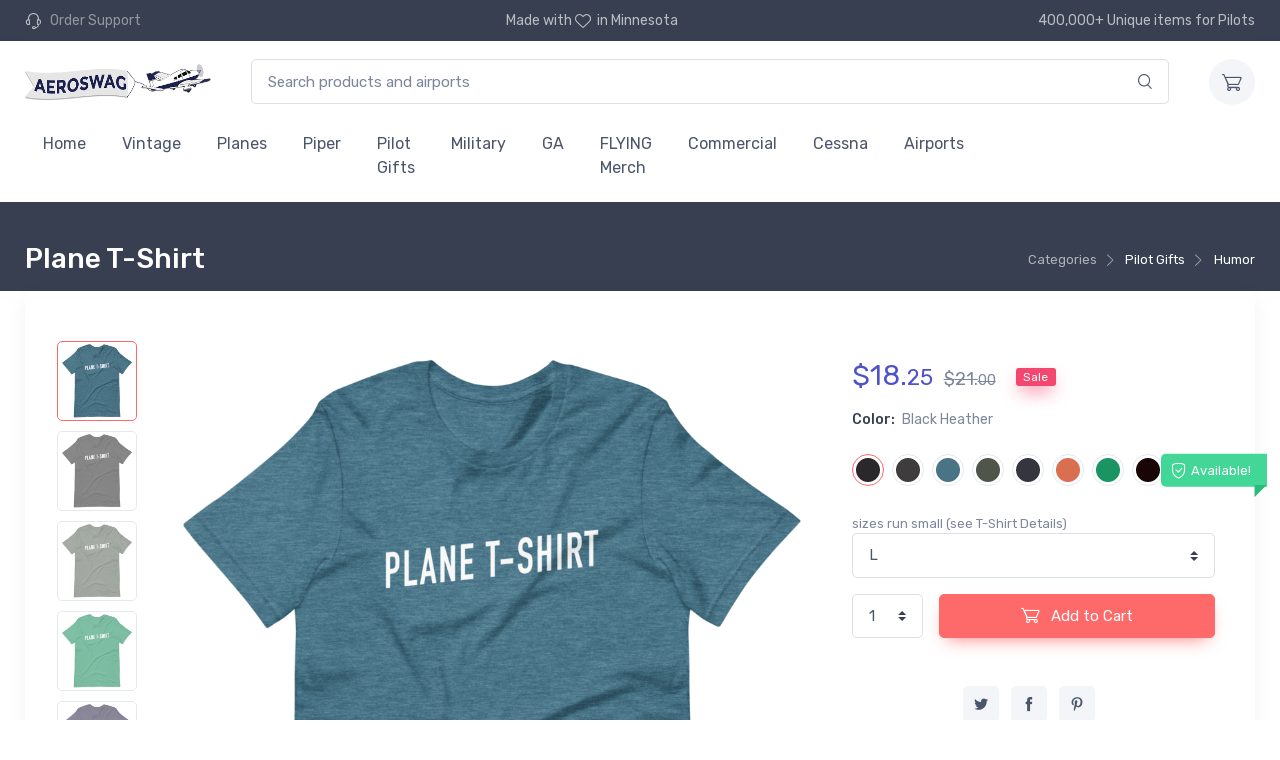

--- FILE ---
content_type: text/html; charset=UTF-8
request_url: https://www.aeroswag.com/pilot-gifts/humor/plane-t-shirt/p24001/
body_size: 232478
content:
<!doctype html>
<html lang='en'>
<head>

<!-- Google tag (gtag.js) -->
<script async src="https://www.googletagmanager.com/gtag/js?id=G-95KN3CKQ0T"></script>
<script>
  window.dataLayer = window.dataLayer || [];
  function gtag(){dataLayer.push(arguments);}
  gtag('js', new Date());

  gtag('config', 'G-95KN3CKQ0T');
</script>



<!-- Required meta tags -->
<meta charset="utf-8">
<meta name="viewport" content="width=device-width, initial-scale=1, shrink-to-fit=no">


<meta name="msapplication-TileColor" content="#ffffff">
<meta name="theme-color" content="#ffffff">

<!-- Vendor Styles including: Font Icons, Plugins, etc.-->
<link rel="stylesheet" media="screen" href="/_cartzilla/dist/css/vendor.min.css">

<!-- Main Theme Styles + Bootstrap-->
<link rel="stylesheet" media="screen" id="main-styles" href="/_cartzilla/dist/css/theme.min.css">




<meta charset="utf-8" />
<meta name="viewport" content="width=device-width, initial-scale=1.0" />
<meta http-equiv="X-UA-Compatible" content="IE=edge">




<link rel="apple-touch-icon" sizes="57x57" href="/images/favicons/apple-icon-57x57.png">
<link rel="apple-touch-icon" sizes="60x60" href="/images/favicons/apple-icon-60x60.png">
<link rel="apple-touch-icon" sizes="72x72" href="/images/favicons/apple-icon-72x72.png">
<link rel="apple-touch-icon" sizes="76x76" href="/images/favicons/apple-icon-76x76.png">
<link rel="apple-touch-icon" sizes="114x114" href="/images/favicons/apple-icon-114x114.png">
<link rel="apple-touch-icon" sizes="120x120" href="/images/favicons/apple-icon-120x120.png">
<link rel="apple-touch-icon" sizes="144x144" href="/images/favicons/apple-icon-144x144.png">
<link rel="apple-touch-icon" sizes="152x152" href="/images/favicons/apple-icon-152x152.png">
<link rel="apple-touch-icon" sizes="180x180" href="/images/favicons/apple-icon-180x180.png">
<link rel="icon" type="image/png" sizes="192x192"  href="/images/favicons/android-icon-192x192.png">
<link rel="icon" type="image/png" sizes="32x32" href="/images/favicons/favicon-32x32.png">
<link rel="icon" type="image/png" sizes="96x96" href="/images/favicons/favicon-96x96.png">
<link rel="icon" type="image/png" sizes="16x16" href="/images/favicons/favicon-16x16.png">
<link rel="manifest" href="/images/favicons/manifest.json">
<!--
<meta name="msapplication-TileColor" content="#ffffff">
<meta name="msapplication-TileImage" content="/images/favicons/ms-icon-144x144.png">
<meta name="theme-color" content="#ffffff">
-->





<link href="/css/stylesheet.css" rel="stylesheet" type="text/css" />



<title>Plane T-Shirt - Humor at Aeroswag</title>

<meta name="description" content="Browse this and a hundred other unique and weirdly meaningful Humor T-Shirts. Designed by pilots and made exclusively for true aviation enthusiasts.">
<meta name="keywords" content="Black Heather, Dark Grey Heather, Heather Deep Teal, Heather Forest, Heather Midnight Navy, Heather Orange, Heather Prism Peach, Kelly, Oxblood Black, T-Shirt, True Royal">
<link rel="canonical" href="https://www.aeroswag.com/pilot-gifts/humor/plane-t-shirt/p24001/"/>

<meta property="og:title" content="Plane T-Shirt - Humor at Aeroswag" />
<meta property="og:image" content="https://nyc3.digitaloceanspaces.com/as-assets-prod-18c90eb76cf561a7042c67209717f0fe/mockups/24/24001/plane-t-shirt-12.png" />
<meta property="og:url" content="https://www.aeroswag.com/pilot-gifts/humor/plane-t-shirt/p24001/" />
<meta property="og:type" content="website" />

<meta name="robots" content="all">

<style media="screen" type="text/css">


.cz-thumblist  {
    overflow-x: hidden;
}
.cz-thumblist::-webkit-scrollbar {
    width: 1px;
}
.cz-thumblist-item {
    margin-left: 0;
}
.cz-preview-item  {
    cursor: default !important;
}
.cz-image-label-container  {
    position: absolute;
    left: 50%;
    top: 0;
}
.cz-image-label  {
    position: relative;
    left: -50%;
}

.more_tags  {
    display: none;
}

</style>


</head>

<body id="pn-product" 
      data-instant-intensity="mousedown"
      class="">
      
 

 

  <!-- Topbar + Navbar -->
  <header class="">
    <div class="topbar topbar-dark bg-dark" data-nosnippet>
      <div class="container">
        <!-- Topbar content -->
        <div class="topbar-text text-nowrap d-none d-md-inline-block">
          <i class="czi-support" style="color:unset;"></i>
          <a class="topbar-link" href="/i/contact/">
            <span class="text-muted mr-1">Order Support</span>
          </a>
        </div>
        <div class="topbar-text d-none d-md-inline-block">
          <!--
          Free shipping for orders over $50
          -->
          Made with <i class="czi-heart" style="color:unset;"></i>in Minnesota
        </div>
        <div class="topbar-text text-nowrap d-none d-md-inline-block">
          400,000+ Unique items for Pilots
        </div>
      </div>
    </div>

    <form method="get" action="/i/search/">
      <div class="navbar navbar-expand-lg navbar-light bg-light box-shadow-sm" data-nosnippet>
        <div class="container">
          <!-- Navbar content -->
  
          <!-- Brand -->
          <a class="navbar-brand d-none d-lg-block mr-3 _order-lg-1" href="/" style="min-width: 7rem;">
                <img style="height:2em;margin-right:1em;" src="/images/aeroswag-logo-866x135.png" alt="Aeroswag"/>
          </a>
          <a class="navbar-brand d-lg-none mr-2 _order-lg-1" href="/" style="min-width: 2.125rem;">
            <img style="width:45vw" src="/images/aeroswag-logo-866x135.png" alt="Aeroswag"/>
          </a>
  
          <div class="_input-group-append input-group-overlay d-none d-lg-flex mx-4" id="search_container">
            <!-- TODO - add hidden vars for other els that form the search? -->
            <input class="form-control appended-form-control data-hj-allow" type="text" placeholder="Search products and airports"
                   name="q"
                   value="">
            <div class="_input-group-append input-group-append-overlay">
              <button class="input-group-text">
                <i class="czi-search"></i>
              </button>
            </div>
          </div>
          <div class="navbar-toolbar d-flex align-items-center">
            <button class="navbar-toggler" type="button" data-toggle="collapse" data-target="#navbarCollapse">
              <span class="navbar-toggler-icon"></span>
            </button>
            <a class="navbar-tool d-lg-none" id="search_btn" href="#">
              <div class="navbar-tool-icon-box">
                <i class="navbar-tool-icon czi-search"></i>
              </div>
            </a>
            <a class="navbar-tool ml-3" href="/i/cart/" rel="nofollow">
              <div class="navbar-tool-icon-box bg-secondary">
                                <i class="navbar-tool-icon czi-cart"></i>
              </div>
                          </a>
          </div>
        </div>
      </div>
    </form>


    <div class="navbar navbar-expand-lg navbar-light bg-light mt-n2 pt-0 pb-2" data-nosnippet>
      <div class="container">
        <div class="collapse navbar-collapse" id="navbarCollapse">
          <hr class="d-lg-none mt-3 mb-2">
          <ul class="navbar-nav">
            <li class="nav-item "><a class="nav-link" href="/">Home</a></li>
                        <li class="nav-item">
                            <a href="/i/search?s=c600" class="nav-link">
                Vintage              </a>
                          </li>
                        <li class="nav-item">
                            <a href="/i/search?s=c2" class="nav-link">
                Planes              </a>
                          </li>
                        <li class="nav-item">
                            <a href="/i/search?s=c8" class="nav-link">
                Piper              </a>
                          </li>
                        <li class="nav-item">
                            <a href="/i/search?s=c81" class="nav-link">
                Pilot Gifts              </a>
                          </li>
                        <li class="nav-item">
                            <a href="/i/search?s=c596" class="nav-link">
                Military              </a>
                          </li>
                        <li class="nav-item">
                            <a href="/i/search?s=c599" class="nav-link">
                GA              </a>
                          </li>
                        <li class="nav-item">
                            <a href="/i/search?s=c71" class="nav-link">
                FLYING Merch              </a>
                          </li>
                        <li class="nav-item">
                            <a href="/i/search?s=c594" class="nav-link">
                Commercial              </a>
                          </li>
                        <li class="nav-item">
                            <a href="/i/search?s=c3" class="nav-link">
                Cessna              </a>
                          </li>
                        <li class="nav-item">
                            <a href="/i/airports/" class="nav-link">Airports</a>
                          </li>
                        <li class="nav-item">
                            <a href="/i/search?s=c589" class="nav-link">
                              </a>
                          </li>
                        <li class="nav-item">
                            <a href="/i/search?s=c590" class="nav-link">
                              </a>
                          </li>
                        <li class="nav-item">
                            <a href="/i/search?s=c591" class="nav-link">
                              </a>
                          </li>
                        <li class="nav-item">
                            <a href="/i/search?s=c592" class="nav-link">
                              </a>
                          </li>
                        <li class="nav-item">
                            <a href="/i/search?s=c593" class="nav-link">
                              </a>
                          </li>
                        <li class="nav-item">
                            <a href="/i/search?s=c595" class="nav-link">
                              </a>
                          </li>
                        <li class="nav-item">
                            <a href="/i/search?s=c597" class="nav-link">
                              </a>
                          </li>
                        <li class="nav-item">
                            <a href="/i/search?s=c598" class="nav-link">
                              </a>
                          </li>
                        <!--
            <li class="nav-item">
              <a href="/i/airventure/" class="nav-link">Oshkosh AirVenture '21</a>
            </li>
            -->
                      </ul>
        </div>
      </div>
    </div>
  </header>


    <div class="_page-title-overlap bg-dark pt-4">
    <div class="container d-lg-flex justify-content-between py-2 py-lg-3">
            <div class="order-lg-2 mb-3 mb-lg-0 pt-lg-2">
        <nav aria-label="breadcrumb">
          <ol class="breadcrumb breadcrumb-light flex-lg-nowrap justify-content-center justify-content-lg-start">
                        <li class="breadcrumb-item active" style="white-space:nowrap;">
                                              Categories              </a>
            </li>
                        <li class="breadcrumb-item active" style="white-space:nowrap;">
              <a class='text-nowrap' href='/pilot-gifts/c81p'>                                Pilot Gifts              </a>
            </li>
                        <li class="breadcrumb-item active" style="white-space:nowrap;">
              <a class='text-nowrap' href='/pilot-gifts/humor/c10p'>                                Humor              </a>
            </li>
                      </ol>
        </nav>
      </div>
            <div class="order-lg-1 pr-lg-4 text-center text-lg-left">
        <h1 class="h3 text-light mb-0">
          Plane T-Shirt                  </h1>
      </div>
    </div>
  </div><!--page-title-overlap-->
  



    <div class="container pb-5 mb-2 mb-md-4">
    <div class="bg-light box-shadow-lg rounded-lg px-4 py-3 mb-5" style=""><!-- single column row-->
  

      <div id="productWrapper" class="wrapper">
      <!-- Begin: product include -->

      

<div class="product_container">
  <!-- Gallery + details-->
    <div class="px-lg-3">
      <div class="row">
        <!-- Product gallery-->
        <div class="col-lg-8 pr-lg-0 pt-lg-4">
          <div class="cz-product-gallery">
            <div class="cz-preview order-sm-2">
                            <div class="cz-preview-item active" 
                   id="img_asassetsprod18c90eb76cf561a7042c67209717f0femockups2424001planetshirt12png">
                                <img class="_cz-image-zoom img-order-3" _src="https://nyc3.digitaloceanspaces.com/as-assets-prod-18c90eb76cf561a7042c67209717f0fe/mockups/24/24001/plane-t-shirt-12-thumb.png" 
                     src="/images/1000x1000_transparent_placeholder.svg"
                     data-src="https://nyc3.digitaloceanspaces.com/as-assets-prod-18c90eb76cf561a7042c67209717f0fe/mockups/24/24001/plane-t-shirt-12.png" 
                     alt="Plane T-Shirt ">
                                <div class="cz-image-label-container">
                  <div class="cz-image-label"></div>
                </div>
                <div class="cz-image-zoom-pane"></div>
              </div>
                            <div class="cz-preview-item " 
                   id="img_asassetsprod18c90eb76cf561a7042c67209717f0femockups2424001planetshirt9png">
                                <img class="_cz-image-zoom img-order-3" _src="https://nyc3.digitaloceanspaces.com/as-assets-prod-18c90eb76cf561a7042c67209717f0fe/mockups/24/24001/plane-t-shirt-9-thumb.png" 
                     src="/images/1000x1000_transparent_placeholder.svg"
                     data-src="https://nyc3.digitaloceanspaces.com/as-assets-prod-18c90eb76cf561a7042c67209717f0fe/mockups/24/24001/plane-t-shirt-9.png" 
                     alt="Plane T-Shirt ">
                                <div class="cz-image-label-container">
                  <div class="cz-image-label"></div>
                </div>
                <div class="cz-image-zoom-pane"></div>
              </div>
                            <div class="cz-preview-item " 
                   id="img_asassetsprod18c90eb76cf561a7042c67209717f0femockups2424001planetshirt3png">
                                <img class="_cz-image-zoom img-order-3" _src="https://nyc3.digitaloceanspaces.com/as-assets-prod-18c90eb76cf561a7042c67209717f0fe/mockups/24/24001/plane-t-shirt-3-thumb.png" 
                     src="/images/1000x1000_transparent_placeholder.svg"
                     data-src="https://nyc3.digitaloceanspaces.com/as-assets-prod-18c90eb76cf561a7042c67209717f0fe/mockups/24/24001/plane-t-shirt-3.png" 
                     alt="Plane T-Shirt ">
                                <div class="cz-image-label-container">
                  <div class="cz-image-label"></div>
                </div>
                <div class="cz-image-zoom-pane"></div>
              </div>
                            <div class="cz-preview-item " 
                   id="img_asassetsprod18c90eb76cf561a7042c67209717f0femockups2424001planetshirt18png">
                                <img class="_cz-image-zoom img-order-3" _src="https://nyc3.digitaloceanspaces.com/as-assets-prod-18c90eb76cf561a7042c67209717f0fe/mockups/24/24001/plane-t-shirt-18-thumb.png" 
                     src="/images/1000x1000_transparent_placeholder.svg"
                     data-src="https://nyc3.digitaloceanspaces.com/as-assets-prod-18c90eb76cf561a7042c67209717f0fe/mockups/24/24001/plane-t-shirt-18.png" 
                     alt="Plane T-Shirt ">
                                <div class="cz-image-label-container">
                  <div class="cz-image-label"></div>
                </div>
                <div class="cz-image-zoom-pane"></div>
              </div>
                            <div class="cz-preview-item " 
                   id="img_asassetsprod18c90eb76cf561a7042c67209717f0femockups2424001planetshirt6png">
                                <img class="_cz-image-zoom img-order-3" _src="https://nyc3.digitaloceanspaces.com/as-assets-prod-18c90eb76cf561a7042c67209717f0fe/mockups/24/24001/plane-t-shirt-6-thumb.png" 
                     src="/images/1000x1000_transparent_placeholder.svg"
                     data-src="https://nyc3.digitaloceanspaces.com/as-assets-prod-18c90eb76cf561a7042c67209717f0fe/mockups/24/24001/plane-t-shirt-6.png" 
                     alt="Plane T-Shirt ">
                                <div class="cz-image-label-container">
                  <div class="cz-image-label"></div>
                </div>
                <div class="cz-image-zoom-pane"></div>
              </div>
                            <div class="cz-preview-item " 
                   id="img_asassetsprod18c90eb76cf561a7042c67209717f0femockups2424001planetshirt21png">
                                <img class="_cz-image-zoom img-order-3" _src="https://nyc3.digitaloceanspaces.com/as-assets-prod-18c90eb76cf561a7042c67209717f0fe/mockups/24/24001/plane-t-shirt-21-thumb.png" 
                     src="/images/1000x1000_transparent_placeholder.svg"
                     data-src="https://nyc3.digitaloceanspaces.com/as-assets-prod-18c90eb76cf561a7042c67209717f0fe/mockups/24/24001/plane-t-shirt-21.png" 
                     alt="Plane T-Shirt ">
                                <div class="cz-image-label-container">
                  <div class="cz-image-label"></div>
                </div>
                <div class="cz-image-zoom-pane"></div>
              </div>
                            <div class="cz-preview-item " 
                   id="img_asassetsprod18c90eb76cf561a7042c67209717f0femockups2424001planetshirt0png">
                                <img class="_cz-image-zoom img-order-3" _src="https://nyc3.digitaloceanspaces.com/as-assets-prod-18c90eb76cf561a7042c67209717f0fe/mockups/24/24001/plane-t-shirt-0-thumb.png" 
                     src="/images/1000x1000_transparent_placeholder.svg"
                     data-src="https://nyc3.digitaloceanspaces.com/as-assets-prod-18c90eb76cf561a7042c67209717f0fe/mockups/24/24001/plane-t-shirt-0.png" 
                     alt="Plane T-Shirt ">
                                <div class="cz-image-label-container">
                  <div class="cz-image-label"></div>
                </div>
                <div class="cz-image-zoom-pane"></div>
              </div>
                            <div class="cz-preview-item " 
                   id="img_asassetsprod18c90eb76cf561a7042c67209717f0femockups2424001planetshirt15png">
                                <img class="_cz-image-zoom img-order-3" _src="https://nyc3.digitaloceanspaces.com/as-assets-prod-18c90eb76cf561a7042c67209717f0fe/mockups/24/24001/plane-t-shirt-15-thumb.png" 
                     src="/images/1000x1000_transparent_placeholder.svg"
                     data-src="https://nyc3.digitaloceanspaces.com/as-assets-prod-18c90eb76cf561a7042c67209717f0fe/mockups/24/24001/plane-t-shirt-15.png" 
                     alt="Plane T-Shirt ">
                                <div class="cz-image-label-container">
                  <div class="cz-image-label"></div>
                </div>
                <div class="cz-image-zoom-pane"></div>
              </div>
                            <div class="cz-preview-item " 
                   id="img_asassetsprod18c90eb76cf561a7042c67209717f0femockups2424001planetshirt30png">
                                <img class="_cz-image-zoom img-order-3" _src="https://nyc3.digitaloceanspaces.com/as-assets-prod-18c90eb76cf561a7042c67209717f0fe/mockups/24/24001/plane-t-shirt-30-thumb.png" 
                     src="/images/1000x1000_transparent_placeholder.svg"
                     data-src="https://nyc3.digitaloceanspaces.com/as-assets-prod-18c90eb76cf561a7042c67209717f0fe/mockups/24/24001/plane-t-shirt-30.png" 
                     alt="Plane T-Shirt ">
                                <div class="cz-image-label-container">
                  <div class="cz-image-label"></div>
                </div>
                <div class="cz-image-zoom-pane"></div>
              </div>
                            <div class="cz-preview-item " 
                   id="img_asassetsprod18c90eb76cf561a7042c67209717f0femockups2424001planetshirt17png">
                                <img class="_cz-image-zoom img-order-3" _src="https://nyc3.digitaloceanspaces.com/as-assets-prod-18c90eb76cf561a7042c67209717f0fe/mockups/24/24001/plane-t-shirt-17-thumb.png" 
                     src="/images/1000x1000_transparent_placeholder.svg"
                     data-src="https://nyc3.digitaloceanspaces.com/as-assets-prod-18c90eb76cf561a7042c67209717f0fe/mockups/24/24001/plane-t-shirt-17.png" 
                     alt="Plane T-Shirt ">
                                <div class="cz-image-label-container">
                  <div class="cz-image-label"></div>
                </div>
                <div class="cz-image-zoom-pane"></div>
              </div>
                          </div>
            <div class="cz-thumblist order-sm-1">
                            <a class="cz-thumblist-item active"
                 href="#img_asassetsprod18c90eb76cf561a7042c67209717f0femockups2424001planetshirt12png"
                 id="thumb_asassetsprod18c90eb76cf561a7042c67209717f0femockups2424001planetshirt12png">
                <img class="img-order-2" src="/images/1000x1000_transparent_placeholder.svg" data-src="https://nyc3.digitaloceanspaces.com/as-assets-prod-18c90eb76cf561a7042c67209717f0fe/mockups/24/24001/plane-t-shirt-12-thumb.png" alt="Product thumb">
              </a>
                            <a class="cz-thumblist-item "
                 href="#img_asassetsprod18c90eb76cf561a7042c67209717f0femockups2424001planetshirt9png"
                 id="thumb_asassetsprod18c90eb76cf561a7042c67209717f0femockups2424001planetshirt9png">
                <img class="img-order-2" src="/images/1000x1000_transparent_placeholder.svg" data-src="https://nyc3.digitaloceanspaces.com/as-assets-prod-18c90eb76cf561a7042c67209717f0fe/mockups/24/24001/plane-t-shirt-9-thumb.png" alt="Product thumb">
              </a>
                            <a class="cz-thumblist-item "
                 href="#img_asassetsprod18c90eb76cf561a7042c67209717f0femockups2424001planetshirt3png"
                 id="thumb_asassetsprod18c90eb76cf561a7042c67209717f0femockups2424001planetshirt3png">
                <img class="img-order-2" src="/images/1000x1000_transparent_placeholder.svg" data-src="https://nyc3.digitaloceanspaces.com/as-assets-prod-18c90eb76cf561a7042c67209717f0fe/mockups/24/24001/plane-t-shirt-3-thumb.png" alt="Product thumb">
              </a>
                            <a class="cz-thumblist-item "
                 href="#img_asassetsprod18c90eb76cf561a7042c67209717f0femockups2424001planetshirt18png"
                 id="thumb_asassetsprod18c90eb76cf561a7042c67209717f0femockups2424001planetshirt18png">
                <img class="img-order-2" src="/images/1000x1000_transparent_placeholder.svg" data-src="https://nyc3.digitaloceanspaces.com/as-assets-prod-18c90eb76cf561a7042c67209717f0fe/mockups/24/24001/plane-t-shirt-18-thumb.png" alt="Product thumb">
              </a>
                            <a class="cz-thumblist-item "
                 href="#img_asassetsprod18c90eb76cf561a7042c67209717f0femockups2424001planetshirt6png"
                 id="thumb_asassetsprod18c90eb76cf561a7042c67209717f0femockups2424001planetshirt6png">
                <img class="img-order-2" src="/images/1000x1000_transparent_placeholder.svg" data-src="https://nyc3.digitaloceanspaces.com/as-assets-prod-18c90eb76cf561a7042c67209717f0fe/mockups/24/24001/plane-t-shirt-6-thumb.png" alt="Product thumb">
              </a>
                            <a class="cz-thumblist-item "
                 href="#img_asassetsprod18c90eb76cf561a7042c67209717f0femockups2424001planetshirt21png"
                 id="thumb_asassetsprod18c90eb76cf561a7042c67209717f0femockups2424001planetshirt21png">
                <img class="img-order-2" src="/images/1000x1000_transparent_placeholder.svg" data-src="https://nyc3.digitaloceanspaces.com/as-assets-prod-18c90eb76cf561a7042c67209717f0fe/mockups/24/24001/plane-t-shirt-21-thumb.png" alt="Product thumb">
              </a>
                            <a class="cz-thumblist-item "
                 href="#img_asassetsprod18c90eb76cf561a7042c67209717f0femockups2424001planetshirt0png"
                 id="thumb_asassetsprod18c90eb76cf561a7042c67209717f0femockups2424001planetshirt0png">
                <img class="img-order-2" src="/images/1000x1000_transparent_placeholder.svg" data-src="https://nyc3.digitaloceanspaces.com/as-assets-prod-18c90eb76cf561a7042c67209717f0fe/mockups/24/24001/plane-t-shirt-0-thumb.png" alt="Product thumb">
              </a>
                            <a class="cz-thumblist-item "
                 href="#img_asassetsprod18c90eb76cf561a7042c67209717f0femockups2424001planetshirt15png"
                 id="thumb_asassetsprod18c90eb76cf561a7042c67209717f0femockups2424001planetshirt15png">
                <img class="img-order-2" src="/images/1000x1000_transparent_placeholder.svg" data-src="https://nyc3.digitaloceanspaces.com/as-assets-prod-18c90eb76cf561a7042c67209717f0fe/mockups/24/24001/plane-t-shirt-15-thumb.png" alt="Product thumb">
              </a>
                            <a class="cz-thumblist-item "
                 href="#img_asassetsprod18c90eb76cf561a7042c67209717f0femockups2424001planetshirt30png"
                 id="thumb_asassetsprod18c90eb76cf561a7042c67209717f0femockups2424001planetshirt30png">
                <img class="img-order-2" src="/images/1000x1000_transparent_placeholder.svg" data-src="https://nyc3.digitaloceanspaces.com/as-assets-prod-18c90eb76cf561a7042c67209717f0fe/mockups/24/24001/plane-t-shirt-30-thumb.png" alt="Product thumb">
              </a>
                            <a class="cz-thumblist-item "
                 href="#img_asassetsprod18c90eb76cf561a7042c67209717f0femockups2424001planetshirt17png"
                 id="thumb_asassetsprod18c90eb76cf561a7042c67209717f0femockups2424001planetshirt17png">
                <img class="img-order-2" src="/images/1000x1000_transparent_placeholder.svg" data-src="https://nyc3.digitaloceanspaces.com/as-assets-prod-18c90eb76cf561a7042c67209717f0fe/mockups/24/24001/plane-t-shirt-17-thumb.png" alt="Product thumb">
              </a>
                          </div>
          </div>
        </div>

        <!-- Product details-->
        <div class="col-lg-4 pt-4 pt-lg-4 mt-lg-4">
          <form method="post" action="/i/add_to_cart/">
            <input type="hidden" name="action" value="add">
            <input type="hidden" name="products_id" value="24001">
            <div class="product-details ml-auto pb-3">
              <div class="mb-3">
                <span id="price_container" class="h3 font-weight-normal text-accent mr-1">
                                    $<span id="price_dollars">18</span>.<small id="price_cents">25</small>
                                  </span>
  
                <del class="text-muted font-size-lg mr-3" id="sale_container">
                  $<span id="sale_dollars">21</span>.<small id="sale_cents">00</small></del>
                  <span class="badge badge-danger badge-shadow align-middle mt-n2">Sale</span>
              </div>
              <div class="font-size-sm mb-4">
                <span class="text-heading font-weight-medium mr-1">Color:</span>
                <span class="text-muted" id="sel_color">
                  Black Heather                </span>
              </div>
              <div class="position-relative mr-n4 mb-3">
                                                                <div class="custom-control custom-option custom-control-inline mb-2">
                  <input class="custom-control-input color data-hj-allow" type="radio"  data-label="sel_color"
                         id="color_1" name="color"
                         value="Black Heather" 
                         checked>
                  <label class="custom-option-label rounded-circle" for="color_1">
                    <span class="custom-option-color rounded-circle" 
                          style="background-color:#2A282B"></span>
                  </label>
                </div>
                                <div class="custom-control custom-option custom-control-inline mb-2">
                  <input class="custom-control-input color data-hj-allow" type="radio"  data-label="sel_color"
                         id="color_2" name="color"
                         value="Dark Grey Heather" 
                         >
                  <label class="custom-option-label rounded-circle" for="color_2">
                    <span class="custom-option-color rounded-circle" 
                          style="background-color:#3E3C3D"></span>
                  </label>
                </div>
                                <div class="custom-control custom-option custom-control-inline mb-2">
                  <input class="custom-control-input color data-hj-allow" type="radio"  data-label="sel_color"
                         id="color_3" name="color"
                         value="Heather Deep Teal" 
                         >
                  <label class="custom-option-label rounded-circle" for="color_3">
                    <span class="custom-option-color rounded-circle" 
                          style="background-color:#487485"></span>
                  </label>
                </div>
                                <div class="custom-control custom-option custom-control-inline mb-2">
                  <input class="custom-control-input color data-hj-allow" type="radio"  data-label="sel_color"
                         id="color_4" name="color"
                         value="Heather Forest" 
                         >
                  <label class="custom-option-label rounded-circle" for="color_4">
                    <span class="custom-option-color rounded-circle" 
                          style="background-color:#4F5549"></span>
                  </label>
                </div>
                                <div class="custom-control custom-option custom-control-inline mb-2">
                  <input class="custom-control-input color data-hj-allow" type="radio"  data-label="sel_color"
                         id="color_5" name="color"
                         value="Heather Midnight Navy" 
                         >
                  <label class="custom-option-label rounded-circle" for="color_5">
                    <span class="custom-option-color rounded-circle" 
                          style="background-color:#35353F"></span>
                  </label>
                </div>
                                <div class="custom-control custom-option custom-control-inline mb-2">
                  <input class="custom-control-input color data-hj-allow" type="radio"  data-label="sel_color"
                         id="color_6" name="color"
                         value="Heather Orange" 
                         >
                  <label class="custom-option-label rounded-circle" for="color_6">
                    <span class="custom-option-color rounded-circle" 
                          style="background-color:#D96E51"></span>
                  </label>
                </div>
                                <div class="custom-control custom-option custom-control-inline mb-2">
                  <input class="custom-control-input color data-hj-allow" type="radio"  data-label="sel_color"
                         id="color_7" name="color"
                         value="Kelly" 
                         >
                  <label class="custom-option-label rounded-circle" for="color_7">
                    <span class="custom-option-color rounded-circle" 
                          style="background-color:#1a9462"></span>
                  </label>
                </div>
                                <div class="custom-control custom-option custom-control-inline mb-2">
                  <input class="custom-control-input color data-hj-allow" type="radio"  data-label="sel_color"
                         id="color_8" name="color"
                         value="Oxblood Black" 
                         >
                  <label class="custom-option-label rounded-circle" for="color_8">
                    <span class="custom-option-color rounded-circle" 
                          style="background-color:#190406"></span>
                  </label>
                </div>
                                <div class="custom-control custom-option custom-control-inline mb-2">
                  <input class="custom-control-input color data-hj-allow" type="radio"  data-label="sel_color"
                         id="color_9" name="color"
                         value="True Royal" 
                         >
                  <label class="custom-option-label rounded-circle" for="color_9">
                    <span class="custom-option-color rounded-circle" 
                          style="background-color:#18498c"></span>
                  </label>
                </div>
                                                <div class="product-badge product-available mt-n1"><i class="czi-security-check"></i>Available!</div>
              </div>
              <div class="form-group">
                                <div class="d-flex justify-content-between align-items-center pb-1">
                  <!--
                  <label class="font-weight-medium" for="product-size">Size:</label><a class="nav-link-style font-size-sm" href="#size-chart" data-toggle="modal"><i class="czi-ruler lead align-middle mr-1 mt-n1"></i>Size guide</a>
                  -->
                </div>
                                <div class="font-size-ms text-muted">
                sizes run small (see T-Shirt Details)
                </div>
                                <select name="size" id="size" class="custom-select data-hj-allow">
<option value="2XL" > 2XL
<option value="3XL" > 3XL
<option value="4XL" > 4XL
<option value="L" SELECTED> L
<option value="M" > M
<option value="S" > S
<option value="XL" > XL
<option value="XS" > XS
</select>                              </div>
              <div class="form-group d-flex align-items-center">
                <select class="custom-select mr-3 data-hj-allow" name="quantity" style="width: 5rem;">
                  <option value="1">1</option>
                  <option value="2">2</option>
                  <option value="3">3</option>
                  <option value="4">4</option>
                  <option value="5">5</option>
                </select>
                <button class="btn btn-primary btn-shadow btn-block" type="submit">
                  <i class="czi-cart font-size-lg mr-2"></i>
                  Add to Cart
                </button>
              </div>
            </div>
          </form>

          <!-- social -->
          <div class="pt-2 pb-4 w-100 text-center" id="social_container">
            <a class="social-btn sb-twitter mr-2 my-2" target="_blank"
               href="https://twitter.com/intent/tweet?url=https://www.aeroswag.com/pilot-gifts/humor/plane-t-shirt/p24001/&text=Plane+T-Shirt+at+Aeroswag">
              <i class="czi-twitter"></i>
            </a>
            <a class="social-btn sb-facebook mr-2 my-2" target="_blank"
               href="https://www.facebook.com/sharer/sharer.php?u=https://www.aeroswag.com/pilot-gifts/humor/plane-t-shirt/p24001/">
              <i class="czi-facebook"></i>
            </a>
            <a class="social-btn sb-pinterest mr-2 my-2" target="_blank"
               href="https://pinterest.com/pin/create/button/?url=https%3A%2F%2Fwww.aeroswag.com%2Fpilot-gifts%2Fhumor%2Fplane-t-shirt%2Fp24001%2F&media=https%3A%2F%2Fnyc3.digitaloceanspaces.com%2Fas-assets-prod-18c90eb76cf561a7042c67209717f0fe%2Fmockups%2F24%2F24001%2Fplane-t-shirt-12-thumb.png&description=Plane+T-Shirt">
              <i class="czi-pinterest"></i>
            </a>
          </div>
        </div>
      </div>
    </div>
  </div>
</div><!-- end container -->



<div class="row justify-content-center">
  <div class="col-lg-10">

    <!-- Nav tabs -->
    <ul class="nav nav-tabs" role="tablist">
      <li class="nav-item">
        <a href="#description_tab" class="nav-link active" data-toggle="tab" role="tab">
          Description
        </a>
      </li>
      <li class="nav-item">
        <a href="#details_tab" class="nav-link" data-toggle="tab" role="tab">
          T-Shirt Details
        </a>
      </li>
      <li class="nav-item">
        <a href="#reviews_tab" class="nav-link" data-toggle="tab" role="tab">
          Reviews
        </a>
      </li>
    </ul>
    
    <!-- Tabs content -->
    <div class="tab-content lead">
      <div class="tab-pane fade show active" id="description_tab" role="tabpanel">
        <p>
Are you "Plain", or should you be on a "Plane" -- the choice is yours with this humorous play on words.
</p>                        <p>
          Like the image but not on a T-Shirt?
          <a href="/pilot-gifts/humor/plane-t-shirt/a23961">See this same graphic elsewhere</a>.
        </p>

        <div id="products_same_art">
                      <a href="/pilot-gifts/humor/plane-t-shirt-t-shirt/p78911/" title="T-Shirt" 
                 class="ml-3" style="display: inline-block; width:10%; x-overflow: hidden;">
                <img class="img-order-4" src="/images/airplane_placeholder.svg" data-src="https://nyc3.digitaloceanspaces.com/as-assets-prod-18c90eb76cf561a7042c67209717f0fe/mockups/78/78911/plane-t-shirt-t-shirt-12-thumb.png">
              </a>
                            <a href="/pilot-gifts/humor/plane-t-shirt/p24000/" title="T-Shirt" 
                 class="ml-3" style="display: inline-block; width:10%; x-overflow: hidden;">
                <img class="img-order-4" src="/images/airplane_placeholder.svg" data-src="https://nyc3.digitaloceanspaces.com/as-assets-prod-18c90eb76cf561a7042c67209717f0fe/mockups/24/24000/plane-t-shirt-12-thumb.png">
              </a>
                            <a href="/pilot-gifts/humor/plane-sticker/p23999/" title="Stickers" 
                 class="ml-3" style="display: inline-block; width:10%; x-overflow: hidden;">
                <img class="img-order-4" src="/images/airplane_placeholder.svg" data-src="https://nyc3.digitaloceanspaces.com/as-assets-prod-18c90eb76cf561a7042c67209717f0fe/mockups/23/23999/plane-sticker-0-thumb.png">
              </a>
                            <a href="/pilot-gifts/humor/plane-t-shirt-t-shirt/p78910/" title="T-Shirt" 
                 class="ml-3" style="display: inline-block; width:10%; x-overflow: hidden;">
                <img class="img-order-4" src="/images/airplane_placeholder.svg" data-src="https://nyc3.digitaloceanspaces.com/as-assets-prod-18c90eb76cf561a7042c67209717f0fe/mockups/78/78910/plane-t-shirt-t-shirt-12-thumb.png">
              </a>
                      </div><!--products_same_art-->

      </div>
      <div class="tab-pane fade" id="details_tab" role="tabpanel">
        <p>
This t-shirt is everything you've dreamed of and more. It feels soft and lightweight, with the right amount of stretch. It's comfortable and flattering for both men and women. 
</p>

<ul>
<li> Bella + Canvas 3001 Unisex Short Sleeve Jersey T-Shirt
<li> 100% combed and ring-spun cotton (Heather colors contain polyester)
<li> Ash color is 99% combed and ring-spun cotton, 1% polyester
<li> Heather colors are 52% combed and ring-spun cotton, 48% polyester
<li> Athletic and Black Heather are 90% combed and ring-spun cotton, 10% polyester
<li> Heather Prism colors are 99% combed and ring-spun cotton, 1% polyester
<li> Fabric weight: 4.2 oz (142 g/m2)
<li> Pre-shrunk fabric
<li> Shoulder-to-shoulder taping
<li> Side-seamed
</ul>

<img src="/images/product/bella-3001-size-chart.png">

<iframe width="100%" height="560" src="https://www.youtube.com/embed/Mbi5qssYEDI" frameborder="0" allow="accelerometer; autoplay; encrypted-media; gyroscope; picture-in-picture" allowfullscreen></iframe>      </div>
      <div class="tab-pane fade" id="reviews_tab" role="tabpanel">
                
        <!-- Product review -->
                <p>No reviews for this product.</p>
              </div>
    </div>
  </div><!--col-lg-8-->
</div><!--row-->


<!-- tag cloud -->
<div class="row justify-content-center mt-4 pt-4">
  <div class="col-lg-10">
    <div class="widget">
      <a href='/i/search/?s=tBlack+Heather' class='btn-tag mr-2 mb-2'>Black Heather</a><a href='/i/search/?s=tDark+Grey+Heather' class='btn-tag mr-2 mb-2'>Dark Grey Heather</a><a href='/i/search/?s=tHeather+Deep+Teal' class='btn-tag mr-2 mb-2'>Heather Deep Teal</a><a href='/i/search/?s=tHeather+Forest' class='btn-tag mr-2 mb-2'>Heather Forest</a><a href='/i/search/?s=tHeather+Midnight+Navy' class='btn-tag mr-2 mb-2'>Heather Midnight Navy</a><a href='/i/search/?s=tHeather+Orange' class='btn-tag mr-2 mb-2'>Heather Orange</a><a href='/i/search/?s=tHeather+Prism+Peach' class='btn-tag mr-2 mb-2'>Heather Prism Peach</a><a href='/i/search/?s=tKelly' class='btn-tag mr-2 mb-2'>Kelly</a><a href='/i/search/?s=tOxblood+Black' class='btn-tag mr-2 mb-2'>Oxblood Black</a><a href='/i/search/?s=tT-Shirt' class='btn-tag mr-2 mb-2'>T-Shirt</a><a href='/i/search/?s=tTrue+Royal' class='btn-tag mr-2 mb-2'>True Royal</a>    </div>
  </div><!--col-lg-8-->
</div><!--row-->


<!-- similar products -->
<div id="similar_container" class="container py-5 my-md-3">
  <h2 class="h3 text-center pb-4">You may also like</h2>
  <div class="cz-carousel cz-controls-static cz-controls-outside">
    <div class="tns-outer" id="tns3-ow"><div class="tns-controls" aria-label="Carousel Navigation" tabindex="0"><button type="button" data-controls="prev" tabindex="-1" aria-controls="tns3"><i class="czi-arrow-left"></i></button><button type="button" data-controls="next" tabindex="-1" aria-controls="tns3"><i class="czi-arrow-right"></i></button></div><div class="tns-liveregion tns-visually-hidden" aria-live="polite" aria-atomic="true">slide <span class="current">9 to 12</span>  of 5</div><div id="tns3-mw" class="tns-ovh tns-ah" style="height: 401px;"><div class="tns-inner" id="tns3-iw"><div class="cz-carousel-inner  tns-slider tns-carousel tns-subpixel tns-calc tns-horizontal" data-carousel-options="{&quot;items&quot;: 2, &quot;controls&quot;: true, &quot;nav&quot;: false, &quot;autoHeight&quot;: false, &quot;responsive&quot;: {&quot;0&quot;:{&quot;items&quot;:1},&quot;500&quot;:{&quot;items&quot;:2, &quot;gutter&quot;: 18},&quot;768&quot;:{&quot;items&quot;:3, &quot;gutter&quot;: 20}, &quot;1100&quot;:{&quot;items&quot;:4, &quot;gutter&quot;: 30}}}" id="tns3" style="transition-duration: 0s; transform: translate3d(-38.0952%, 0px, 0px);">


    

<div class="tns-item" aria-hidden="true" tabindex="-1">

  <div class="card product-card card-static shadow-sm rounded">
    <a class="card-img-top d-block overflow-hidden" href="/vintage/quicksilver-aircraft/quicksilver-drifter-sporty-homebuilt-lsa-flexfit-hat/p781428/">
      <div class="product_thumb_container d-flex align-items-center">
        <img class="product_thumb img-order-5" src="/images/airplane_placeholder.svg" data-src="https://nyc3.digitaloceanspaces.com/as-assets-prod-18c90eb76cf561a7042c67209717f0fe/mockups/781/781428/quicksilver-drifter-sporty-homebuilt-lsa-flexfit-hat-1-thumb.png" alt="Quicksilver Drifter: Sporty Homebuilt LSA Flexfit Hat">
      </div>
    </a>
    <div class="card-body py-2">
      <a class="product-meta d-block font-size-xs pb-1" 
         href="/vintage/quicksilver-aircraft/quicksilver-drifter-sporty-homebuilt-lsa-flexfit-hat/p781428/">
        Flexfit Hat      </a>
      <h3 class="product-title font-size-sm">
        <a href="/vintage/quicksilver-aircraft/quicksilver-drifter-sporty-homebuilt-lsa-flexfit-hat/p781428/">
          Quicksilver Drifter: Sporty Homebuilt LSA Flexfit Hat        </a>
      </h3>
      <div class="_d-flex row justify-content-between">
        <div class="col-md-auto product-price">
          <span class="text-accent">
            $32.<small>25</small>
          </span>
        </div>
        <div class="col-md-auto colors_container">
                  <div class="color_box" style="background-color:#1b1b1b;"
               title="Black"></div>
                  <div class="color_box" style="background-color:#554e46;"
               title="Dark Grey"></div>
                  <div class="color_box" style="background-color:#171822;"
               title="Dark Navy"></div>
                  <div class="color_box" style="background-color:#0b3466;"
               title="Royal Blue"></div>
                </div>
      </div>
    </div>
  </div><!--card-->

</div>




<div class="tns-item" aria-hidden="true" tabindex="-1">

  <div class="card product-card card-static shadow-sm rounded">
    <a class="card-img-top d-block overflow-hidden" href="/planes/cape-town-airplane-factory/thrilling-cape-town-sport-homebuilt-lsa-onsie/p781179/">
      <div class="product_thumb_container d-flex align-items-center">
        <img class="product_thumb img-order-5" src="/images/airplane_placeholder.svg" data-src="https://nyc3.digitaloceanspaces.com/as-assets-prod-18c90eb76cf561a7042c67209717f0fe/mockups/781/781179/thrilling-cape-town-sport-homebuilt-lsa-onsie-0-thumb.png" alt="Thrilling Cape Town Sport Homebuilt LSA Onsie">
      </div>
    </a>
    <div class="card-body py-2">
      <a class="product-meta d-block font-size-xs pb-1" 
         href="/planes/cape-town-airplane-factory/thrilling-cape-town-sport-homebuilt-lsa-onsie/p781179/">
        Onsie      </a>
      <h3 class="product-title font-size-sm">
        <a href="/planes/cape-town-airplane-factory/thrilling-cape-town-sport-homebuilt-lsa-onsie/p781179/">
          Thrilling Cape Town Sport Homebuilt LSA Onsie        </a>
      </h3>
      <div class="_d-flex row justify-content-between">
        <div class="col-md-auto product-price">
          <span class="text-accent">
            $21.<small>88</small>
          </span>
        </div>
        <div class="col-md-auto colors_container">
                  <div class="color_box" style="background-color:#080808;"
               title="Black"></div>
                  <div class="color_box" style="background-color:#151415;"
               title="Dark Grey Heather"></div>
                  <div class="color_box" style="background-color:#5b92d5;"
               title="Heather Columbia Blue"></div>
                  <div class="color_box" style="background-color:#fec4ce;"
               title="Pink"></div>
                </div>
      </div>
    </div>
  </div><!--card-->

</div>




<div class="tns-item" aria-hidden="true" tabindex="-1">

  <div class="card product-card card-static shadow-sm rounded">
    <a class="card-img-top d-block overflow-hidden" href="/ga/bristell/bristell-tri-blend-t-shirt/p230421/">
      <div class="product_thumb_container d-flex align-items-center">
        <img class="product_thumb img-order-5" src="/images/airplane_placeholder.svg" data-src="https://nyc3.digitaloceanspaces.com/as-assets-prod-18c90eb76cf561a7042c67209717f0fe/mockups/230/230421/bristell-tri-blend-t-shirt-14-thumb.png" alt="Bristell Tri-blend T-Shirt">
      </div>
    </a>
    <div class="card-body py-2">
      <a class="product-meta d-block font-size-xs pb-1" 
         href="/ga/bristell/bristell-tri-blend-t-shirt/p230421/">
        Tri-blend T-Shirt      </a>
      <h3 class="product-title font-size-sm">
        <a href="/ga/bristell/bristell-tri-blend-t-shirt/p230421/">
          Bristell Tri-blend T-Shirt        </a>
      </h3>
      <div class="_d-flex row justify-content-between">
        <div class="col-md-auto product-price">
          <span class="text-accent">
            $32.<small>93</small>
          </span>
        </div>
        <div class="col-md-auto colors_container">
                  <div class="color_box" style="background-color:#33869f;"
               title="Aqua Triblend"></div>
                  <div class="color_box" style="background-color:#bc437c;"
               title="Berry Triblend"></div>
                  <div class="color_box" style="background-color:#62749b;"
               title="Blue Triblend"></div>
                  <div class="color_box" style="background-color:#563e32;"
               title="Brown Triblend"></div>
                  <div class="color_box" style="background-color:#171b19;"
               title="Charcoal-Black Triblend"></div>
                </div>
      </div>
    </div>
  </div><!--card-->

</div>




<div class="tns-item" aria-hidden="true" tabindex="-1">

  <div class="card product-card card-static shadow-sm rounded">
    <a class="card-img-top d-block overflow-hidden" href="/planes/mysterious-rotary-wing-s-60-toddler-t-shirt/p800591/">
      <div class="product_thumb_container d-flex align-items-center">
        <img class="product_thumb img-order-5" src="/images/airplane_placeholder.svg" data-src="https://nyc3.digitaloceanspaces.com/as-assets-prod-18c90eb76cf561a7042c67209717f0fe/mockups/800/800591/mysterious-rotary-wing-s-60-toddler-t-shirt-0-thumb.png" alt="Mysterious Rotary-Wing S-60 Toddler T-Shirt">
      </div>
    </a>
    <div class="card-body py-2">
      <a class="product-meta d-block font-size-xs pb-1" 
         href="/planes/mysterious-rotary-wing-s-60-toddler-t-shirt/p800591/">
        Toddler T-Shirt      </a>
      <h3 class="product-title font-size-sm">
        <a href="/planes/mysterious-rotary-wing-s-60-toddler-t-shirt/p800591/">
          Mysterious Rotary-Wing S-60 Toddler T-Shirt        </a>
      </h3>
      <div class="_d-flex row justify-content-between">
        <div class="col-md-auto product-price">
          <span class="text-accent">
            $22.<small>75</small>
          </span>
        </div>
        <div class="col-md-auto colors_container">
                  <div class="color_box" style="background-color:#060606;"
               title="Black"></div>
                  <div class="color_box" style="background-color:#6A7EE5;"
               title="Heather Columbia Blue"></div>
                </div>
      </div>
    </div>
  </div><!--card-->

</div>




<div class="tns-item" aria-hidden="true" tabindex="-1">

  <div class="card product-card card-static shadow-sm rounded">
    <a class="card-img-top d-block overflow-hidden" href="/commercial/airbus/airbus-helicopters/mbb-bk-117-utility-helicopter-flexfit-hat/p800580/">
      <div class="product_thumb_container d-flex align-items-center">
        <img class="product_thumb img-order-5" src="/images/airplane_placeholder.svg" data-src="https://nyc3.digitaloceanspaces.com/as-assets-prod-18c90eb76cf561a7042c67209717f0fe/mockups/800/800580/mbb-bk-117-utility-helicopter-flexfit-hat-3-thumb.png" alt="MBB BK.117 Utility Helicopter Flexfit Hat">
      </div>
    </a>
    <div class="card-body py-2">
      <a class="product-meta d-block font-size-xs pb-1" 
         href="/commercial/airbus/airbus-helicopters/mbb-bk-117-utility-helicopter-flexfit-hat/p800580/">
        Flexfit Hat      </a>
      <h3 class="product-title font-size-sm">
        <a href="/commercial/airbus/airbus-helicopters/mbb-bk-117-utility-helicopter-flexfit-hat/p800580/">
          MBB BK.117 Utility Helicopter Flexfit Hat        </a>
      </h3>
      <div class="_d-flex row justify-content-between">
        <div class="col-md-auto product-price">
          <span class="text-accent">
            $32.<small>25</small>
          </span>
        </div>
        <div class="col-md-auto colors_container">
                  <div class="color_box" style="background-color:#1b1b1b;"
               title="Black"></div>
                  <div class="color_box" style="background-color:#554e46;"
               title="Dark Grey"></div>
                  <div class="color_box" style="background-color:#171822;"
               title="Dark Navy"></div>
                  <div class="color_box" style="background-color:#0b3466;"
               title="Royal Blue"></div>
                </div>
      </div>
    </div>
  </div><!--card-->

</div>




<div class="tns-item" aria-hidden="true" tabindex="-1">

  <div class="card product-card card-static shadow-sm rounded">
    <a class="card-img-top d-block overflow-hidden" href="/airports/texas-tx/garnett-ranch-airport-4xs9-vfr-sectional-mug/p139770/">
      <div class="product_thumb_container d-flex align-items-center">
        <img class="product_thumb img-order-5" src="/images/airplane_placeholder.svg" data-src="https://nyc3.digitaloceanspaces.com/as-assets-prod-18c90eb76cf561a7042c67209717f0fe/mockups/139/139770/garnett-ranch-airport-4xs9-vfr-sectional-mug-0-thumb.png" alt="Garnett Ranch Airport (4XS9) VFR Sectional  Mug">
      </div>
    </a>
    <div class="card-body py-2">
      <a class="product-meta d-block font-size-xs pb-1" 
         href="/airports/texas-tx/garnett-ranch-airport-4xs9-vfr-sectional-mug/p139770/">
        Mug      </a>
      <h3 class="product-title font-size-sm">
        <a href="/airports/texas-tx/garnett-ranch-airport-4xs9-vfr-sectional-mug/p139770/">
          Garnett Ranch Airport (4XS9) VFR Sectional  Mug        </a>
      </h3>
      <div class="_d-flex row justify-content-between">
        <div class="col-md-auto product-price">
          <span class="text-accent">
            $10.<small>93</small>
          </span>
        </div>
        <div class="col-md-auto colors_container">
                </div>
      </div>
    </div>
  </div><!--card-->

</div>




<div class="tns-item" aria-hidden="true" tabindex="-1">

  <div class="card product-card card-static shadow-sm rounded">
    <a class="card-img-top d-block overflow-hidden" href="/military/bell-aircraft-corporation/bell-x-5-variable-sweep-pioneer-flexfit-hat/p797340/">
      <div class="product_thumb_container d-flex align-items-center">
        <img class="product_thumb img-order-5" src="/images/airplane_placeholder.svg" data-src="https://nyc3.digitaloceanspaces.com/as-assets-prod-18c90eb76cf561a7042c67209717f0fe/mockups/797/797340/bell-x-5-variable-sweep-pioneer-flexfit-hat-1-thumb.png" alt="Bell X-5 Variable-Sweep Pioneer Flexfit Hat">
      </div>
    </a>
    <div class="card-body py-2">
      <a class="product-meta d-block font-size-xs pb-1" 
         href="/military/bell-aircraft-corporation/bell-x-5-variable-sweep-pioneer-flexfit-hat/p797340/">
        Flexfit Hat      </a>
      <h3 class="product-title font-size-sm">
        <a href="/military/bell-aircraft-corporation/bell-x-5-variable-sweep-pioneer-flexfit-hat/p797340/">
          Bell X-5 Variable-Sweep Pioneer Flexfit Hat        </a>
      </h3>
      <div class="_d-flex row justify-content-between">
        <div class="col-md-auto product-price">
          <span class="text-accent">
            $32.<small>25</small>
          </span>
        </div>
        <div class="col-md-auto colors_container">
                  <div class="color_box" style="background-color:#1b1b1b;"
               title="Black"></div>
                  <div class="color_box" style="background-color:#554e46;"
               title="Dark Grey"></div>
                  <div class="color_box" style="background-color:#171822;"
               title="Dark Navy"></div>
                  <div class="color_box" style="background-color:#0b3466;"
               title="Royal Blue"></div>
                </div>
      </div>
    </div>
  </div><!--card-->

</div>




<div class="tns-item" aria-hidden="true" tabindex="-1">

  <div class="card product-card card-static shadow-sm rounded">
    <a class="card-img-top d-block overflow-hidden" href="/military/navy-marine-uscg/stinson-l-5-sentinel-the-flying-jeep-stainless-steel-tumbler/p803552/">
      <div class="product_thumb_container d-flex align-items-center">
        <img class="product_thumb img-order-5" src="/images/airplane_placeholder.svg" data-src="https://nyc3.digitaloceanspaces.com/as-assets-prod-18c90eb76cf561a7042c67209717f0fe/mockups/803/803552/stinson-l-5-sentinel-the-flying-jeep-stainless-steel-tumbler-0-thumb.png" alt="Stinson L-5 Sentinel - The Flying Jeep  Stainless Steel Tumbler">
      </div>
    </a>
    <div class="card-body py-2">
      <a class="product-meta d-block font-size-xs pb-1" 
         href="/military/navy-marine-uscg/stinson-l-5-sentinel-the-flying-jeep-stainless-steel-tumbler/p803552/">
         Stainless Steel Tumbler      </a>
      <h3 class="product-title font-size-sm">
        <a href="/military/navy-marine-uscg/stinson-l-5-sentinel-the-flying-jeep-stainless-steel-tumbler/p803552/">
          Stinson L-5 Sentinel - The Flying Jeep  Stainless Steel Tumbler        </a>
      </h3>
      <div class="_d-flex row justify-content-between">
        <div class="col-md-auto product-price">
          <span class="text-accent">
            $35.<small>43</small>
          </span>
        </div>
        <div class="col-md-auto colors_container">
                </div>
      </div>
    </div>
  </div><!--card-->

</div>




<div class="tns-item" aria-hidden="true" tabindex="-1">

  <div class="card product-card card-static shadow-sm rounded">
    <a class="card-img-top d-block overflow-hidden" href="/piper/piper-aircraft/piper-seneca-v-twin-engine-tri-blend-t-shirt/p787214/">
      <div class="product_thumb_container d-flex align-items-center">
        <img class="product_thumb img-order-5" src="/images/airplane_placeholder.svg" data-src="https://nyc3.digitaloceanspaces.com/as-assets-prod-18c90eb76cf561a7042c67209717f0fe/mockups/787/787214/piper-seneca-v-twin-engine-tri-blend-t-shirt-13-thumb.png" alt="Piper Seneca V Twin-Engine Tri-blend T-Shirt">
      </div>
    </a>
    <div class="card-body py-2">
      <a class="product-meta d-block font-size-xs pb-1" 
         href="/piper/piper-aircraft/piper-seneca-v-twin-engine-tri-blend-t-shirt/p787214/">
        Tri-blend T-Shirt      </a>
      <h3 class="product-title font-size-sm">
        <a href="/piper/piper-aircraft/piper-seneca-v-twin-engine-tri-blend-t-shirt/p787214/">
          Piper Seneca V Twin-Engine Tri-blend T-Shirt        </a>
      </h3>
      <div class="_d-flex row justify-content-between">
        <div class="col-md-auto product-price">
          <span class="text-accent">
            $32.<small>93</small>
          </span>
        </div>
        <div class="col-md-auto colors_container">
                  <div class="color_box" style="background-color:#33869f;"
               title="Aqua Triblend"></div>
                  <div class="color_box" style="background-color:#bc437c;"
               title="Berry Triblend"></div>
                  <div class="color_box" style="background-color:#62749b;"
               title="Blue Triblend"></div>
                  <div class="color_box" style="background-color:#563e32;"
               title="Brown Triblend"></div>
                  <div class="color_box" style="background-color:#171b19;"
               title="Charcoal-Black Triblend"></div>
                </div>
      </div>
    </div>
  </div><!--card-->

</div>




<div class="tns-item" aria-hidden="true" tabindex="-1">

  <div class="card product-card card-static shadow-sm rounded">
    <a class="card-img-top d-block overflow-hidden" href="/military/navy-marine-uscg/lockheed-pv-1-ventura-bomber-adidas-t-shirt/p801929/">
      <div class="product_thumb_container d-flex align-items-center">
        <img class="product_thumb img-order-5" src="/images/airplane_placeholder.svg" data-src="https://nyc3.digitaloceanspaces.com/as-assets-prod-18c90eb76cf561a7042c67209717f0fe/mockups/801/801929/lockheed-pv-1-ventura-bomber-adidas-t-shirt-0-thumb.png" alt="Lockheed PV-1 Ventura Bomber adidas T-Shirt">
      </div>
    </a>
    <div class="card-body py-2">
      <a class="product-meta d-block font-size-xs pb-1" 
         href="/military/navy-marine-uscg/lockheed-pv-1-ventura-bomber-adidas-t-shirt/p801929/">
        adidas T-Shirt      </a>
      <h3 class="product-title font-size-sm">
        <a href="/military/navy-marine-uscg/lockheed-pv-1-ventura-bomber-adidas-t-shirt/p801929/">
          Lockheed PV-1 Ventura Bomber adidas T-Shirt        </a>
      </h3>
      <div class="_d-flex row justify-content-between">
        <div class="col-md-auto product-price">
          <span class="text-accent">
            $61.<small>38</small>
          </span>
        </div>
        <div class="col-md-auto colors_container">
                </div>
      </div>
    </div>
  </div><!--card-->

</div>




<div class="tns-item" aria-hidden="true" tabindex="-1">

  <div class="card product-card card-static shadow-sm rounded">
    <a class="card-img-top d-block overflow-hidden" href="/vintage/sopwith-aviation-company/sopwith-1-strutter-pioneer-hoodie-sweatshirt/p814488/">
      <div class="product_thumb_container d-flex align-items-center">
        <img class="product_thumb img-order-5" src="/images/airplane_placeholder.svg" data-src="https://nyc3.digitaloceanspaces.com/as-assets-prod-18c90eb76cf561a7042c67209717f0fe/mockups/814/814488/sopwith-1-strutter-pioneer-hoodie-sweatshirt-6-thumb.png" alt="Sopwith 1½ Strutter Pioneer Hoodie Sweatshirt">
      </div>
    </a>
    <div class="card-body py-2">
      <a class="product-meta d-block font-size-xs pb-1" 
         href="/vintage/sopwith-aviation-company/sopwith-1-strutter-pioneer-hoodie-sweatshirt/p814488/">
        Hoodie Sweatshirt      </a>
      <h3 class="product-title font-size-sm">
        <a href="/vintage/sopwith-aviation-company/sopwith-1-strutter-pioneer-hoodie-sweatshirt/p814488/">
          Sopwith 1½ Strutter Pioneer Hoodie Sweatshirt        </a>
      </h3>
      <div class="_d-flex row justify-content-between">
        <div class="col-md-auto product-price">
          <span class="text-accent">
            $39.<small>93</small>
          </span>
        </div>
        <div class="col-md-auto colors_container">
                  <div class="color_box" style="background-color:#14191e;"
               title="Black"></div>
                  <div class="color_box" style="background-color:#47484d;"
               title="Dark Heather"></div>
                  <div class="color_box" style="background-color:#4d718f;"
               title="Indigo Blue"></div>
                  <div class="color_box" style="background-color:#1e8043;"
               title="Irish Green"></div>
                  <div class="color_box" style="background-color:#a1c5e1;"
               title="Light Blue"></div>
                </div>
      </div>
    </div>
  </div><!--card-->

</div>




<div class="tns-item" aria-hidden="true" tabindex="-1">

  <div class="card product-card card-static shadow-sm rounded">
    <a class="card-img-top d-block overflow-hidden" href="/airports/ohio-oh/paulding-2h8-airport-hat/p333971/">
      <div class="product_thumb_container d-flex align-items-center">
        <img class="product_thumb img-order-5" src="/images/airplane_placeholder.svg" data-src="https://nyc3.digitaloceanspaces.com/as-assets-prod-18c90eb76cf561a7042c67209717f0fe/mockups/333/333971/paulding-2h8-airport-hat-2-thumb.png" alt="Paulding (2H8) Airport Hat">
      </div>
    </a>
    <div class="card-body py-2">
      <a class="product-meta d-block font-size-xs pb-1" 
         href="/airports/ohio-oh/paulding-2h8-airport-hat/p333971/">
        Hat      </a>
      <h3 class="product-title font-size-sm">
        <a href="/airports/ohio-oh/paulding-2h8-airport-hat/p333971/">
          Paulding (2H8) Airport Hat        </a>
      </h3>
      <div class="_d-flex row justify-content-between">
        <div class="col-md-auto product-price">
          <span class="text-accent">
            $27.<small>93</small>
          </span>
        </div>
        <div class="col-md-auto colors_container">
                  <div class="color_box" style="background-color:#b5cbda;"
               title="Light Blue"></div>
                  <div class="color_box" style="background-color:#fab2ba;"
               title="Pink"></div>
                  <div class="color_box" style="background-color:#ffffff;"
               title="White"></div>
                </div>
      </div>
    </div>
  </div><!--card-->

</div>


    
    
      </div></div></div></div>
  </div>
</div>

<!-- popup promo modal start -->
<div id="popup_promo_modal" class="modal" tabindex="-1" role="dialog">
  <div class="modal-dialog modal-dialog-centered modal-sm" role="document">
    <div class="modal-content">
      <div class="modal-body">
        <button type="button" class="close" id="close_promo_popup" data-dismiss="modal" aria-label="Close">
          <span aria-hidden="true">&times;</span>
        </button>
        <h4 class="text-center">Get 15% Off Now!</h4>
        <div id="promo_modal_form">
          <p class="text-center">Enter email to claim your discount code right now.</p>
          <input class="form-control" type="email" id="promo_email" placeholder="enter email">
          <div class="d-flex justify-content-center">
            <button type="button" class="btn btn-primary btn-sm mt-4" id="promo_btn">Continue</button>
          </div>
        </div>
        <div id="promo_modal_alert" class="text-center alert alert-success d-none">
          Here is your 15% off promo code: 
          <span class="font-weight-bold" id="promo_code_revealed"></span>
        </div>
      </div>
    </div>
  </div>
</div>
<!-- popup promo modal end -->

<section>
  

</section>


<!-- data product markup start -->
<script type="application/ld+json">
[
    {
        "@context": "http:\/\/schema.org\/",
        "@type": "Product",
        "sku": "24001-P12-V8927",
        "mpn": "24001-P12-V8927",
        "image": "https:\/\/nyc3.digitaloceanspaces.com\/as-assets-prod-18c90eb76cf561a7042c67209717f0fe\/mockups\/24\/24001\/plane-t-shirt-12-thumb.png",
        "name": "Plane T-Shirt",
        "category": "Apparel & Accessories > Clothing > Shirts & Tops",
        "description": "Are you \"Plain\", or should you be on a \"Plane\" -- the choice is yours with this humorous play on words.\r This t-shirt is everything you've dreamed of and more. It feels soft and lightweight, with the right amount of stretch. It's comfortable and flattering for both men and women.   Bella + Canvas 3001 Unisex Short Sleeve Jersey T-Shirt  100% combed and ring-spun cotton (Heather colors contain polyester)  Ash color is 99% combed and ring-spun cotton, 1% polyester  Heather colors are 52% combed and ring-spun cotton, 48% polyester  Athletic and Black Heather are 90% combed and ring-spun cotton, 10% polyester  Heather Prism colors are 99% combed and ring-spun cotton, 1% polyester  Fabric weight: 4.2 oz (142 g\/m2)  Pre-shrunk fabric  Shoulder-to-shoulder taping  Side-seamed",
        "brand": {
            "@type": "Brand",
            "name": "Aeroswag"
        },
        "color": "Black Heather",
        "size": "2XL",
        "shipping": "US:3.99 USD",
        "offers": {
            "@type": "Offer",
            "priceCurrency": "USD",
            "price": "22.15",
            "priceValidUntil": "2026-04-23",
            "itemCondition": "http:\/\/schema.org\/NewCondition",
            "availability": "http:\/\/schema.org\/InStock",
            "url": "https:\/\/www.aeroswag.com\/pilot-gifts\/humor\/plane-t-shirt\/p24001\/"
        }
    },
    {
        "@context": "http:\/\/schema.org\/",
        "@type": "Product",
        "sku": "24001-P12-V8928",
        "mpn": "24001-P12-V8928",
        "image": "https:\/\/nyc3.digitaloceanspaces.com\/as-assets-prod-18c90eb76cf561a7042c67209717f0fe\/mockups\/24\/24001\/plane-t-shirt-12-thumb.png",
        "name": "Plane T-Shirt",
        "category": "Apparel & Accessories > Clothing > Shirts & Tops",
        "description": "Are you \"Plain\", or should you be on a \"Plane\" -- the choice is yours with this humorous play on words.\r This t-shirt is everything you've dreamed of and more. It feels soft and lightweight, with the right amount of stretch. It's comfortable and flattering for both men and women.   Bella + Canvas 3001 Unisex Short Sleeve Jersey T-Shirt  100% combed and ring-spun cotton (Heather colors contain polyester)  Ash color is 99% combed and ring-spun cotton, 1% polyester  Heather colors are 52% combed and ring-spun cotton, 48% polyester  Athletic and Black Heather are 90% combed and ring-spun cotton, 10% polyester  Heather Prism colors are 99% combed and ring-spun cotton, 1% polyester  Fabric weight: 4.2 oz (142 g\/m2)  Pre-shrunk fabric  Shoulder-to-shoulder taping  Side-seamed",
        "brand": {
            "@type": "Brand",
            "name": "Aeroswag"
        },
        "color": "Black Heather",
        "size": "3XL",
        "shipping": "US:3.99 USD",
        "offers": {
            "@type": "Offer",
            "priceCurrency": "USD",
            "price": "25.15",
            "priceValidUntil": "2026-04-23",
            "itemCondition": "http:\/\/schema.org\/NewCondition",
            "availability": "http:\/\/schema.org\/InStock",
            "url": "https:\/\/www.aeroswag.com\/pilot-gifts\/humor\/plane-t-shirt\/p24001\/"
        }
    },
    {
        "@context": "http:\/\/schema.org\/",
        "@type": "Product",
        "sku": "24001-P12-V8929",
        "mpn": "24001-P12-V8929",
        "image": "https:\/\/nyc3.digitaloceanspaces.com\/as-assets-prod-18c90eb76cf561a7042c67209717f0fe\/mockups\/24\/24001\/plane-t-shirt-12-thumb.png",
        "name": "Plane T-Shirt",
        "category": "Apparel & Accessories > Clothing > Shirts & Tops",
        "description": "Are you \"Plain\", or should you be on a \"Plane\" -- the choice is yours with this humorous play on words.\r This t-shirt is everything you've dreamed of and more. It feels soft and lightweight, with the right amount of stretch. It's comfortable and flattering for both men and women.   Bella + Canvas 3001 Unisex Short Sleeve Jersey T-Shirt  100% combed and ring-spun cotton (Heather colors contain polyester)  Ash color is 99% combed and ring-spun cotton, 1% polyester  Heather colors are 52% combed and ring-spun cotton, 48% polyester  Athletic and Black Heather are 90% combed and ring-spun cotton, 10% polyester  Heather Prism colors are 99% combed and ring-spun cotton, 1% polyester  Fabric weight: 4.2 oz (142 g\/m2)  Pre-shrunk fabric  Shoulder-to-shoulder taping  Side-seamed",
        "brand": {
            "@type": "Brand",
            "name": "Aeroswag"
        },
        "color": "Black Heather",
        "size": "4XL",
        "shipping": "US:3.99 USD",
        "offers": {
            "@type": "Offer",
            "priceCurrency": "USD",
            "price": "28.15",
            "priceValidUntil": "2026-04-23",
            "itemCondition": "http:\/\/schema.org\/NewCondition",
            "availability": "http:\/\/schema.org\/InStock",
            "url": "https:\/\/www.aeroswag.com\/pilot-gifts\/humor\/plane-t-shirt\/p24001\/"
        }
    },
    {
        "@context": "http:\/\/schema.org\/",
        "@type": "Product",
        "sku": "24001-P12-V8925",
        "mpn": "24001-P12-V8925",
        "image": "https:\/\/nyc3.digitaloceanspaces.com\/as-assets-prod-18c90eb76cf561a7042c67209717f0fe\/mockups\/24\/24001\/plane-t-shirt-12-thumb.png",
        "name": "Plane T-Shirt",
        "category": "Apparel & Accessories > Clothing > Shirts & Tops",
        "description": "Are you \"Plain\", or should you be on a \"Plane\" -- the choice is yours with this humorous play on words.\r This t-shirt is everything you've dreamed of and more. It feels soft and lightweight, with the right amount of stretch. It's comfortable and flattering for both men and women.   Bella + Canvas 3001 Unisex Short Sleeve Jersey T-Shirt  100% combed and ring-spun cotton (Heather colors contain polyester)  Ash color is 99% combed and ring-spun cotton, 1% polyester  Heather colors are 52% combed and ring-spun cotton, 48% polyester  Athletic and Black Heather are 90% combed and ring-spun cotton, 10% polyester  Heather Prism colors are 99% combed and ring-spun cotton, 1% polyester  Fabric weight: 4.2 oz (142 g\/m2)  Pre-shrunk fabric  Shoulder-to-shoulder taping  Side-seamed",
        "brand": {
            "@type": "Brand",
            "name": "Aeroswag"
        },
        "color": "Black Heather",
        "size": "L",
        "shipping": "US:3.99 USD",
        "offers": {
            "@type": "Offer",
            "priceCurrency": "USD",
            "price": "19.15",
            "priceValidUntil": "2026-04-23",
            "itemCondition": "http:\/\/schema.org\/NewCondition",
            "availability": "http:\/\/schema.org\/InStock",
            "url": "https:\/\/www.aeroswag.com\/pilot-gifts\/humor\/plane-t-shirt\/p24001\/"
        }
    },
    {
        "@context": "http:\/\/schema.org\/",
        "@type": "Product",
        "sku": "24001-P12-V8924",
        "mpn": "24001-P12-V8924",
        "image": "https:\/\/nyc3.digitaloceanspaces.com\/as-assets-prod-18c90eb76cf561a7042c67209717f0fe\/mockups\/24\/24001\/plane-t-shirt-12-thumb.png",
        "name": "Plane T-Shirt",
        "category": "Apparel & Accessories > Clothing > Shirts & Tops",
        "description": "Are you \"Plain\", or should you be on a \"Plane\" -- the choice is yours with this humorous play on words.\r This t-shirt is everything you've dreamed of and more. It feels soft and lightweight, with the right amount of stretch. It's comfortable and flattering for both men and women.   Bella + Canvas 3001 Unisex Short Sleeve Jersey T-Shirt  100% combed and ring-spun cotton (Heather colors contain polyester)  Ash color is 99% combed and ring-spun cotton, 1% polyester  Heather colors are 52% combed and ring-spun cotton, 48% polyester  Athletic and Black Heather are 90% combed and ring-spun cotton, 10% polyester  Heather Prism colors are 99% combed and ring-spun cotton, 1% polyester  Fabric weight: 4.2 oz (142 g\/m2)  Pre-shrunk fabric  Shoulder-to-shoulder taping  Side-seamed",
        "brand": {
            "@type": "Brand",
            "name": "Aeroswag"
        },
        "color": "Black Heather",
        "size": "M",
        "shipping": "US:3.99 USD",
        "offers": {
            "@type": "Offer",
            "priceCurrency": "USD",
            "price": "19.15",
            "priceValidUntil": "2026-04-23",
            "itemCondition": "http:\/\/schema.org\/NewCondition",
            "availability": "http:\/\/schema.org\/InStock",
            "url": "https:\/\/www.aeroswag.com\/pilot-gifts\/humor\/plane-t-shirt\/p24001\/"
        }
    },
    {
        "@context": "http:\/\/schema.org\/",
        "@type": "Product",
        "sku": "24001-P12-V8923",
        "mpn": "24001-P12-V8923",
        "image": "https:\/\/nyc3.digitaloceanspaces.com\/as-assets-prod-18c90eb76cf561a7042c67209717f0fe\/mockups\/24\/24001\/plane-t-shirt-12-thumb.png",
        "name": "Plane T-Shirt",
        "category": "Apparel & Accessories > Clothing > Shirts & Tops",
        "description": "Are you \"Plain\", or should you be on a \"Plane\" -- the choice is yours with this humorous play on words.\r This t-shirt is everything you've dreamed of and more. It feels soft and lightweight, with the right amount of stretch. It's comfortable and flattering for both men and women.   Bella + Canvas 3001 Unisex Short Sleeve Jersey T-Shirt  100% combed and ring-spun cotton (Heather colors contain polyester)  Ash color is 99% combed and ring-spun cotton, 1% polyester  Heather colors are 52% combed and ring-spun cotton, 48% polyester  Athletic and Black Heather are 90% combed and ring-spun cotton, 10% polyester  Heather Prism colors are 99% combed and ring-spun cotton, 1% polyester  Fabric weight: 4.2 oz (142 g\/m2)  Pre-shrunk fabric  Shoulder-to-shoulder taping  Side-seamed",
        "brand": {
            "@type": "Brand",
            "name": "Aeroswag"
        },
        "color": "Black Heather",
        "size": "S",
        "shipping": "US:3.99 USD",
        "offers": {
            "@type": "Offer",
            "priceCurrency": "USD",
            "price": "19.15",
            "priceValidUntil": "2026-04-23",
            "itemCondition": "http:\/\/schema.org\/NewCondition",
            "availability": "http:\/\/schema.org\/InStock",
            "url": "https:\/\/www.aeroswag.com\/pilot-gifts\/humor\/plane-t-shirt\/p24001\/"
        }
    },
    {
        "@context": "http:\/\/schema.org\/",
        "@type": "Product",
        "sku": "24001-P12-V8926",
        "mpn": "24001-P12-V8926",
        "image": "https:\/\/nyc3.digitaloceanspaces.com\/as-assets-prod-18c90eb76cf561a7042c67209717f0fe\/mockups\/24\/24001\/plane-t-shirt-12-thumb.png",
        "name": "Plane T-Shirt",
        "category": "Apparel & Accessories > Clothing > Shirts & Tops",
        "description": "Are you \"Plain\", or should you be on a \"Plane\" -- the choice is yours with this humorous play on words.\r This t-shirt is everything you've dreamed of and more. It feels soft and lightweight, with the right amount of stretch. It's comfortable and flattering for both men and women.   Bella + Canvas 3001 Unisex Short Sleeve Jersey T-Shirt  100% combed and ring-spun cotton (Heather colors contain polyester)  Ash color is 99% combed and ring-spun cotton, 1% polyester  Heather colors are 52% combed and ring-spun cotton, 48% polyester  Athletic and Black Heather are 90% combed and ring-spun cotton, 10% polyester  Heather Prism colors are 99% combed and ring-spun cotton, 1% polyester  Fabric weight: 4.2 oz (142 g\/m2)  Pre-shrunk fabric  Shoulder-to-shoulder taping  Side-seamed",
        "brand": {
            "@type": "Brand",
            "name": "Aeroswag"
        },
        "color": "Black Heather",
        "size": "XL",
        "shipping": "US:3.99 USD",
        "offers": {
            "@type": "Offer",
            "priceCurrency": "USD",
            "price": "19.15",
            "priceValidUntil": "2026-04-23",
            "itemCondition": "http:\/\/schema.org\/NewCondition",
            "availability": "http:\/\/schema.org\/InStock",
            "url": "https:\/\/www.aeroswag.com\/pilot-gifts\/humor\/plane-t-shirt\/p24001\/"
        }
    },
    {
        "@context": "http:\/\/schema.org\/",
        "@type": "Product",
        "sku": "24001-P12-V9575",
        "mpn": "24001-P12-V9575",
        "image": "https:\/\/nyc3.digitaloceanspaces.com\/as-assets-prod-18c90eb76cf561a7042c67209717f0fe\/mockups\/24\/24001\/plane-t-shirt-12-thumb.png",
        "name": "Plane T-Shirt",
        "category": "Apparel & Accessories > Clothing > Shirts & Tops",
        "description": "Are you \"Plain\", or should you be on a \"Plane\" -- the choice is yours with this humorous play on words.\r This t-shirt is everything you've dreamed of and more. It feels soft and lightweight, with the right amount of stretch. It's comfortable and flattering for both men and women.   Bella + Canvas 3001 Unisex Short Sleeve Jersey T-Shirt  100% combed and ring-spun cotton (Heather colors contain polyester)  Ash color is 99% combed and ring-spun cotton, 1% polyester  Heather colors are 52% combed and ring-spun cotton, 48% polyester  Athletic and Black Heather are 90% combed and ring-spun cotton, 10% polyester  Heather Prism colors are 99% combed and ring-spun cotton, 1% polyester  Fabric weight: 4.2 oz (142 g\/m2)  Pre-shrunk fabric  Shoulder-to-shoulder taping  Side-seamed",
        "brand": {
            "@type": "Brand",
            "name": "Aeroswag"
        },
        "color": "Black Heather",
        "size": "XS",
        "shipping": "US:3.99 USD",
        "offers": {
            "@type": "Offer",
            "priceCurrency": "USD",
            "price": "19.15",
            "priceValidUntil": "2026-04-23",
            "itemCondition": "http:\/\/schema.org\/NewCondition",
            "availability": "http:\/\/schema.org\/InStock",
            "url": "https:\/\/www.aeroswag.com\/pilot-gifts\/humor\/plane-t-shirt\/p24001\/"
        }
    },
    {
        "@context": "http:\/\/schema.org\/",
        "@type": "Product",
        "sku": "24001-P12-V8464",
        "mpn": "24001-P12-V8464",
        "image": "https:\/\/nyc3.digitaloceanspaces.com\/as-assets-prod-18c90eb76cf561a7042c67209717f0fe\/mockups\/24\/24001\/plane-t-shirt-12-thumb.png",
        "name": "Plane T-Shirt",
        "category": "Apparel & Accessories > Clothing > Shirts & Tops",
        "description": "Are you \"Plain\", or should you be on a \"Plane\" -- the choice is yours with this humorous play on words.\r This t-shirt is everything you've dreamed of and more. It feels soft and lightweight, with the right amount of stretch. It's comfortable and flattering for both men and women.   Bella + Canvas 3001 Unisex Short Sleeve Jersey T-Shirt  100% combed and ring-spun cotton (Heather colors contain polyester)  Ash color is 99% combed and ring-spun cotton, 1% polyester  Heather colors are 52% combed and ring-spun cotton, 48% polyester  Athletic and Black Heather are 90% combed and ring-spun cotton, 10% polyester  Heather Prism colors are 99% combed and ring-spun cotton, 1% polyester  Fabric weight: 4.2 oz (142 g\/m2)  Pre-shrunk fabric  Shoulder-to-shoulder taping  Side-seamed",
        "brand": {
            "@type": "Brand",
            "name": "Aeroswag"
        },
        "color": "Dark Grey Heather",
        "size": "2XL",
        "shipping": "US:3.99 USD",
        "offers": {
            "@type": "Offer",
            "priceCurrency": "USD",
            "price": "22.15",
            "priceValidUntil": "2026-04-23",
            "itemCondition": "http:\/\/schema.org\/NewCondition",
            "availability": "http:\/\/schema.org\/InStock",
            "url": "https:\/\/www.aeroswag.com\/pilot-gifts\/humor\/plane-t-shirt\/p24001\/"
        }
    },
    {
        "@context": "http:\/\/schema.org\/",
        "@type": "Product",
        "sku": "24001-P12-V8465",
        "mpn": "24001-P12-V8465",
        "image": "https:\/\/nyc3.digitaloceanspaces.com\/as-assets-prod-18c90eb76cf561a7042c67209717f0fe\/mockups\/24\/24001\/plane-t-shirt-12-thumb.png",
        "name": "Plane T-Shirt",
        "category": "Apparel & Accessories > Clothing > Shirts & Tops",
        "description": "Are you \"Plain\", or should you be on a \"Plane\" -- the choice is yours with this humorous play on words.\r This t-shirt is everything you've dreamed of and more. It feels soft and lightweight, with the right amount of stretch. It's comfortable and flattering for both men and women.   Bella + Canvas 3001 Unisex Short Sleeve Jersey T-Shirt  100% combed and ring-spun cotton (Heather colors contain polyester)  Ash color is 99% combed and ring-spun cotton, 1% polyester  Heather colors are 52% combed and ring-spun cotton, 48% polyester  Athletic and Black Heather are 90% combed and ring-spun cotton, 10% polyester  Heather Prism colors are 99% combed and ring-spun cotton, 1% polyester  Fabric weight: 4.2 oz (142 g\/m2)  Pre-shrunk fabric  Shoulder-to-shoulder taping  Side-seamed",
        "brand": {
            "@type": "Brand",
            "name": "Aeroswag"
        },
        "color": "Dark Grey Heather",
        "size": "3XL",
        "shipping": "US:3.99 USD",
        "offers": {
            "@type": "Offer",
            "priceCurrency": "USD",
            "price": "25.15",
            "priceValidUntil": "2026-04-23",
            "itemCondition": "http:\/\/schema.org\/NewCondition",
            "availability": "http:\/\/schema.org\/InStock",
            "url": "https:\/\/www.aeroswag.com\/pilot-gifts\/humor\/plane-t-shirt\/p24001\/"
        }
    },
    {
        "@context": "http:\/\/schema.org\/",
        "@type": "Product",
        "sku": "24001-P12-V8466",
        "mpn": "24001-P12-V8466",
        "image": "https:\/\/nyc3.digitaloceanspaces.com\/as-assets-prod-18c90eb76cf561a7042c67209717f0fe\/mockups\/24\/24001\/plane-t-shirt-12-thumb.png",
        "name": "Plane T-Shirt",
        "category": "Apparel & Accessories > Clothing > Shirts & Tops",
        "description": "Are you \"Plain\", or should you be on a \"Plane\" -- the choice is yours with this humorous play on words.\r This t-shirt is everything you've dreamed of and more. It feels soft and lightweight, with the right amount of stretch. It's comfortable and flattering for both men and women.   Bella + Canvas 3001 Unisex Short Sleeve Jersey T-Shirt  100% combed and ring-spun cotton (Heather colors contain polyester)  Ash color is 99% combed and ring-spun cotton, 1% polyester  Heather colors are 52% combed and ring-spun cotton, 48% polyester  Athletic and Black Heather are 90% combed and ring-spun cotton, 10% polyester  Heather Prism colors are 99% combed and ring-spun cotton, 1% polyester  Fabric weight: 4.2 oz (142 g\/m2)  Pre-shrunk fabric  Shoulder-to-shoulder taping  Side-seamed",
        "brand": {
            "@type": "Brand",
            "name": "Aeroswag"
        },
        "color": "Dark Grey Heather",
        "size": "4XL",
        "shipping": "US:3.99 USD",
        "offers": {
            "@type": "Offer",
            "priceCurrency": "USD",
            "price": "28.15",
            "priceValidUntil": "2026-04-23",
            "itemCondition": "http:\/\/schema.org\/NewCondition",
            "availability": "http:\/\/schema.org\/InStock",
            "url": "https:\/\/www.aeroswag.com\/pilot-gifts\/humor\/plane-t-shirt\/p24001\/"
        }
    },
    {
        "@context": "http:\/\/schema.org\/",
        "@type": "Product",
        "sku": "24001-P12-V8462",
        "mpn": "24001-P12-V8462",
        "image": "https:\/\/nyc3.digitaloceanspaces.com\/as-assets-prod-18c90eb76cf561a7042c67209717f0fe\/mockups\/24\/24001\/plane-t-shirt-12-thumb.png",
        "name": "Plane T-Shirt",
        "category": "Apparel & Accessories > Clothing > Shirts & Tops",
        "description": "Are you \"Plain\", or should you be on a \"Plane\" -- the choice is yours with this humorous play on words.\r This t-shirt is everything you've dreamed of and more. It feels soft and lightweight, with the right amount of stretch. It's comfortable and flattering for both men and women.   Bella + Canvas 3001 Unisex Short Sleeve Jersey T-Shirt  100% combed and ring-spun cotton (Heather colors contain polyester)  Ash color is 99% combed and ring-spun cotton, 1% polyester  Heather colors are 52% combed and ring-spun cotton, 48% polyester  Athletic and Black Heather are 90% combed and ring-spun cotton, 10% polyester  Heather Prism colors are 99% combed and ring-spun cotton, 1% polyester  Fabric weight: 4.2 oz (142 g\/m2)  Pre-shrunk fabric  Shoulder-to-shoulder taping  Side-seamed",
        "brand": {
            "@type": "Brand",
            "name": "Aeroswag"
        },
        "color": "Dark Grey Heather",
        "size": "L",
        "shipping": "US:3.99 USD",
        "offers": {
            "@type": "Offer",
            "priceCurrency": "USD",
            "price": "19.15",
            "priceValidUntil": "2026-04-23",
            "itemCondition": "http:\/\/schema.org\/NewCondition",
            "availability": "http:\/\/schema.org\/InStock",
            "url": "https:\/\/www.aeroswag.com\/pilot-gifts\/humor\/plane-t-shirt\/p24001\/"
        }
    },
    {
        "@context": "http:\/\/schema.org\/",
        "@type": "Product",
        "sku": "24001-P12-V8461",
        "mpn": "24001-P12-V8461",
        "image": "https:\/\/nyc3.digitaloceanspaces.com\/as-assets-prod-18c90eb76cf561a7042c67209717f0fe\/mockups\/24\/24001\/plane-t-shirt-12-thumb.png",
        "name": "Plane T-Shirt",
        "category": "Apparel & Accessories > Clothing > Shirts & Tops",
        "description": "Are you \"Plain\", or should you be on a \"Plane\" -- the choice is yours with this humorous play on words.\r This t-shirt is everything you've dreamed of and more. It feels soft and lightweight, with the right amount of stretch. It's comfortable and flattering for both men and women.   Bella + Canvas 3001 Unisex Short Sleeve Jersey T-Shirt  100% combed and ring-spun cotton (Heather colors contain polyester)  Ash color is 99% combed and ring-spun cotton, 1% polyester  Heather colors are 52% combed and ring-spun cotton, 48% polyester  Athletic and Black Heather are 90% combed and ring-spun cotton, 10% polyester  Heather Prism colors are 99% combed and ring-spun cotton, 1% polyester  Fabric weight: 4.2 oz (142 g\/m2)  Pre-shrunk fabric  Shoulder-to-shoulder taping  Side-seamed",
        "brand": {
            "@type": "Brand",
            "name": "Aeroswag"
        },
        "color": "Dark Grey Heather",
        "size": "M",
        "shipping": "US:3.99 USD",
        "offers": {
            "@type": "Offer",
            "priceCurrency": "USD",
            "price": "19.15",
            "priceValidUntil": "2026-04-23",
            "itemCondition": "http:\/\/schema.org\/NewCondition",
            "availability": "http:\/\/schema.org\/InStock",
            "url": "https:\/\/www.aeroswag.com\/pilot-gifts\/humor\/plane-t-shirt\/p24001\/"
        }
    },
    {
        "@context": "http:\/\/schema.org\/",
        "@type": "Product",
        "sku": "24001-P12-V8460",
        "mpn": "24001-P12-V8460",
        "image": "https:\/\/nyc3.digitaloceanspaces.com\/as-assets-prod-18c90eb76cf561a7042c67209717f0fe\/mockups\/24\/24001\/plane-t-shirt-12-thumb.png",
        "name": "Plane T-Shirt",
        "category": "Apparel & Accessories > Clothing > Shirts & Tops",
        "description": "Are you \"Plain\", or should you be on a \"Plane\" -- the choice is yours with this humorous play on words.\r This t-shirt is everything you've dreamed of and more. It feels soft and lightweight, with the right amount of stretch. It's comfortable and flattering for both men and women.   Bella + Canvas 3001 Unisex Short Sleeve Jersey T-Shirt  100% combed and ring-spun cotton (Heather colors contain polyester)  Ash color is 99% combed and ring-spun cotton, 1% polyester  Heather colors are 52% combed and ring-spun cotton, 48% polyester  Athletic and Black Heather are 90% combed and ring-spun cotton, 10% polyester  Heather Prism colors are 99% combed and ring-spun cotton, 1% polyester  Fabric weight: 4.2 oz (142 g\/m2)  Pre-shrunk fabric  Shoulder-to-shoulder taping  Side-seamed",
        "brand": {
            "@type": "Brand",
            "name": "Aeroswag"
        },
        "color": "Dark Grey Heather",
        "size": "S",
        "shipping": "US:3.99 USD",
        "offers": {
            "@type": "Offer",
            "priceCurrency": "USD",
            "price": "19.15",
            "priceValidUntil": "2026-04-23",
            "itemCondition": "http:\/\/schema.org\/NewCondition",
            "availability": "http:\/\/schema.org\/InStock",
            "url": "https:\/\/www.aeroswag.com\/pilot-gifts\/humor\/plane-t-shirt\/p24001\/"
        }
    },
    {
        "@context": "http:\/\/schema.org\/",
        "@type": "Product",
        "sku": "24001-P12-V8463",
        "mpn": "24001-P12-V8463",
        "image": "https:\/\/nyc3.digitaloceanspaces.com\/as-assets-prod-18c90eb76cf561a7042c67209717f0fe\/mockups\/24\/24001\/plane-t-shirt-12-thumb.png",
        "name": "Plane T-Shirt",
        "category": "Apparel & Accessories > Clothing > Shirts & Tops",
        "description": "Are you \"Plain\", or should you be on a \"Plane\" -- the choice is yours with this humorous play on words.\r This t-shirt is everything you've dreamed of and more. It feels soft and lightweight, with the right amount of stretch. It's comfortable and flattering for both men and women.   Bella + Canvas 3001 Unisex Short Sleeve Jersey T-Shirt  100% combed and ring-spun cotton (Heather colors contain polyester)  Ash color is 99% combed and ring-spun cotton, 1% polyester  Heather colors are 52% combed and ring-spun cotton, 48% polyester  Athletic and Black Heather are 90% combed and ring-spun cotton, 10% polyester  Heather Prism colors are 99% combed and ring-spun cotton, 1% polyester  Fabric weight: 4.2 oz (142 g\/m2)  Pre-shrunk fabric  Shoulder-to-shoulder taping  Side-seamed",
        "brand": {
            "@type": "Brand",
            "name": "Aeroswag"
        },
        "color": "Dark Grey Heather",
        "size": "XL",
        "shipping": "US:3.99 USD",
        "offers": {
            "@type": "Offer",
            "priceCurrency": "USD",
            "price": "19.15",
            "priceValidUntil": "2026-04-23",
            "itemCondition": "http:\/\/schema.org\/NewCondition",
            "availability": "http:\/\/schema.org\/InStock",
            "url": "https:\/\/www.aeroswag.com\/pilot-gifts\/humor\/plane-t-shirt\/p24001\/"
        }
    },
    {
        "@context": "http:\/\/schema.org\/",
        "@type": "Product",
        "sku": "24001-P12-V9564",
        "mpn": "24001-P12-V9564",
        "image": "https:\/\/nyc3.digitaloceanspaces.com\/as-assets-prod-18c90eb76cf561a7042c67209717f0fe\/mockups\/24\/24001\/plane-t-shirt-12-thumb.png",
        "name": "Plane T-Shirt",
        "category": "Apparel & Accessories > Clothing > Shirts & Tops",
        "description": "Are you \"Plain\", or should you be on a \"Plane\" -- the choice is yours with this humorous play on words.\r This t-shirt is everything you've dreamed of and more. It feels soft and lightweight, with the right amount of stretch. It's comfortable and flattering for both men and women.   Bella + Canvas 3001 Unisex Short Sleeve Jersey T-Shirt  100% combed and ring-spun cotton (Heather colors contain polyester)  Ash color is 99% combed and ring-spun cotton, 1% polyester  Heather colors are 52% combed and ring-spun cotton, 48% polyester  Athletic and Black Heather are 90% combed and ring-spun cotton, 10% polyester  Heather Prism colors are 99% combed and ring-spun cotton, 1% polyester  Fabric weight: 4.2 oz (142 g\/m2)  Pre-shrunk fabric  Shoulder-to-shoulder taping  Side-seamed",
        "brand": {
            "@type": "Brand",
            "name": "Aeroswag"
        },
        "color": "Dark Grey Heather",
        "size": "XS",
        "shipping": "US:3.99 USD",
        "offers": {
            "@type": "Offer",
            "priceCurrency": "USD",
            "price": "19.15",
            "priceValidUntil": "2026-04-23",
            "itemCondition": "http:\/\/schema.org\/NewCondition",
            "availability": "http:\/\/schema.org\/InStock",
            "url": "https:\/\/www.aeroswag.com\/pilot-gifts\/humor\/plane-t-shirt\/p24001\/"
        }
    },
    {
        "@context": "http:\/\/schema.org\/",
        "@type": "Product",
        "sku": "24001-P12-V8485",
        "mpn": "24001-P12-V8485",
        "image": "https:\/\/nyc3.digitaloceanspaces.com\/as-assets-prod-18c90eb76cf561a7042c67209717f0fe\/mockups\/24\/24001\/plane-t-shirt-12-thumb.png",
        "name": "Plane T-Shirt",
        "category": "Apparel & Accessories > Clothing > Shirts & Tops",
        "description": "Are you \"Plain\", or should you be on a \"Plane\" -- the choice is yours with this humorous play on words.\r This t-shirt is everything you've dreamed of and more. It feels soft and lightweight, with the right amount of stretch. It's comfortable and flattering for both men and women.   Bella + Canvas 3001 Unisex Short Sleeve Jersey T-Shirt  100% combed and ring-spun cotton (Heather colors contain polyester)  Ash color is 99% combed and ring-spun cotton, 1% polyester  Heather colors are 52% combed and ring-spun cotton, 48% polyester  Athletic and Black Heather are 90% combed and ring-spun cotton, 10% polyester  Heather Prism colors are 99% combed and ring-spun cotton, 1% polyester  Fabric weight: 4.2 oz (142 g\/m2)  Pre-shrunk fabric  Shoulder-to-shoulder taping  Side-seamed",
        "brand": {
            "@type": "Brand",
            "name": "Aeroswag"
        },
        "color": "Heather Deep Teal",
        "size": "2XL",
        "shipping": "US:3.99 USD",
        "offers": {
            "@type": "Offer",
            "priceCurrency": "USD",
            "price": "22.15",
            "priceValidUntil": "2026-04-23",
            "itemCondition": "http:\/\/schema.org\/NewCondition",
            "availability": "http:\/\/schema.org\/InStock",
            "url": "https:\/\/www.aeroswag.com\/pilot-gifts\/humor\/plane-t-shirt\/p24001\/"
        }
    },
    {
        "@context": "http:\/\/schema.org\/",
        "@type": "Product",
        "sku": "24001-P12-V8486",
        "mpn": "24001-P12-V8486",
        "image": "https:\/\/nyc3.digitaloceanspaces.com\/as-assets-prod-18c90eb76cf561a7042c67209717f0fe\/mockups\/24\/24001\/plane-t-shirt-12-thumb.png",
        "name": "Plane T-Shirt",
        "category": "Apparel & Accessories > Clothing > Shirts & Tops",
        "description": "Are you \"Plain\", or should you be on a \"Plane\" -- the choice is yours with this humorous play on words.\r This t-shirt is everything you've dreamed of and more. It feels soft and lightweight, with the right amount of stretch. It's comfortable and flattering for both men and women.   Bella + Canvas 3001 Unisex Short Sleeve Jersey T-Shirt  100% combed and ring-spun cotton (Heather colors contain polyester)  Ash color is 99% combed and ring-spun cotton, 1% polyester  Heather colors are 52% combed and ring-spun cotton, 48% polyester  Athletic and Black Heather are 90% combed and ring-spun cotton, 10% polyester  Heather Prism colors are 99% combed and ring-spun cotton, 1% polyester  Fabric weight: 4.2 oz (142 g\/m2)  Pre-shrunk fabric  Shoulder-to-shoulder taping  Side-seamed",
        "brand": {
            "@type": "Brand",
            "name": "Aeroswag"
        },
        "color": "Heather Deep Teal",
        "size": "3XL",
        "shipping": "US:3.99 USD",
        "offers": {
            "@type": "Offer",
            "priceCurrency": "USD",
            "price": "25.15",
            "priceValidUntil": "2026-04-23",
            "itemCondition": "http:\/\/schema.org\/NewCondition",
            "availability": "http:\/\/schema.org\/InStock",
            "url": "https:\/\/www.aeroswag.com\/pilot-gifts\/humor\/plane-t-shirt\/p24001\/"
        }
    },
    {
        "@context": "http:\/\/schema.org\/",
        "@type": "Product",
        "sku": "24001-P12-V8487",
        "mpn": "24001-P12-V8487",
        "image": "https:\/\/nyc3.digitaloceanspaces.com\/as-assets-prod-18c90eb76cf561a7042c67209717f0fe\/mockups\/24\/24001\/plane-t-shirt-12-thumb.png",
        "name": "Plane T-Shirt",
        "category": "Apparel & Accessories > Clothing > Shirts & Tops",
        "description": "Are you \"Plain\", or should you be on a \"Plane\" -- the choice is yours with this humorous play on words.\r This t-shirt is everything you've dreamed of and more. It feels soft and lightweight, with the right amount of stretch. It's comfortable and flattering for both men and women.   Bella + Canvas 3001 Unisex Short Sleeve Jersey T-Shirt  100% combed and ring-spun cotton (Heather colors contain polyester)  Ash color is 99% combed and ring-spun cotton, 1% polyester  Heather colors are 52% combed and ring-spun cotton, 48% polyester  Athletic and Black Heather are 90% combed and ring-spun cotton, 10% polyester  Heather Prism colors are 99% combed and ring-spun cotton, 1% polyester  Fabric weight: 4.2 oz (142 g\/m2)  Pre-shrunk fabric  Shoulder-to-shoulder taping  Side-seamed",
        "brand": {
            "@type": "Brand",
            "name": "Aeroswag"
        },
        "color": "Heather Deep Teal",
        "size": "4XL",
        "shipping": "US:3.99 USD",
        "offers": {
            "@type": "Offer",
            "priceCurrency": "USD",
            "price": "28.15",
            "priceValidUntil": "2026-04-23",
            "itemCondition": "http:\/\/schema.org\/NewCondition",
            "availability": "http:\/\/schema.org\/InStock",
            "url": "https:\/\/www.aeroswag.com\/pilot-gifts\/humor\/plane-t-shirt\/p24001\/"
        }
    },
    {
        "@context": "http:\/\/schema.org\/",
        "@type": "Product",
        "sku": "24001-P12-V8483",
        "mpn": "24001-P12-V8483",
        "image": "https:\/\/nyc3.digitaloceanspaces.com\/as-assets-prod-18c90eb76cf561a7042c67209717f0fe\/mockups\/24\/24001\/plane-t-shirt-12-thumb.png",
        "name": "Plane T-Shirt",
        "category": "Apparel & Accessories > Clothing > Shirts & Tops",
        "description": "Are you \"Plain\", or should you be on a \"Plane\" -- the choice is yours with this humorous play on words.\r This t-shirt is everything you've dreamed of and more. It feels soft and lightweight, with the right amount of stretch. It's comfortable and flattering for both men and women.   Bella + Canvas 3001 Unisex Short Sleeve Jersey T-Shirt  100% combed and ring-spun cotton (Heather colors contain polyester)  Ash color is 99% combed and ring-spun cotton, 1% polyester  Heather colors are 52% combed and ring-spun cotton, 48% polyester  Athletic and Black Heather are 90% combed and ring-spun cotton, 10% polyester  Heather Prism colors are 99% combed and ring-spun cotton, 1% polyester  Fabric weight: 4.2 oz (142 g\/m2)  Pre-shrunk fabric  Shoulder-to-shoulder taping  Side-seamed",
        "brand": {
            "@type": "Brand",
            "name": "Aeroswag"
        },
        "color": "Heather Deep Teal",
        "size": "L",
        "shipping": "US:3.99 USD",
        "offers": {
            "@type": "Offer",
            "priceCurrency": "USD",
            "price": "19.15",
            "priceValidUntil": "2026-04-23",
            "itemCondition": "http:\/\/schema.org\/NewCondition",
            "availability": "http:\/\/schema.org\/InStock",
            "url": "https:\/\/www.aeroswag.com\/pilot-gifts\/humor\/plane-t-shirt\/p24001\/"
        }
    },
    {
        "@context": "http:\/\/schema.org\/",
        "@type": "Product",
        "sku": "24001-P12-V8482",
        "mpn": "24001-P12-V8482",
        "image": "https:\/\/nyc3.digitaloceanspaces.com\/as-assets-prod-18c90eb76cf561a7042c67209717f0fe\/mockups\/24\/24001\/plane-t-shirt-12-thumb.png",
        "name": "Plane T-Shirt",
        "category": "Apparel & Accessories > Clothing > Shirts & Tops",
        "description": "Are you \"Plain\", or should you be on a \"Plane\" -- the choice is yours with this humorous play on words.\r This t-shirt is everything you've dreamed of and more. It feels soft and lightweight, with the right amount of stretch. It's comfortable and flattering for both men and women.   Bella + Canvas 3001 Unisex Short Sleeve Jersey T-Shirt  100% combed and ring-spun cotton (Heather colors contain polyester)  Ash color is 99% combed and ring-spun cotton, 1% polyester  Heather colors are 52% combed and ring-spun cotton, 48% polyester  Athletic and Black Heather are 90% combed and ring-spun cotton, 10% polyester  Heather Prism colors are 99% combed and ring-spun cotton, 1% polyester  Fabric weight: 4.2 oz (142 g\/m2)  Pre-shrunk fabric  Shoulder-to-shoulder taping  Side-seamed",
        "brand": {
            "@type": "Brand",
            "name": "Aeroswag"
        },
        "color": "Heather Deep Teal",
        "size": "M",
        "shipping": "US:3.99 USD",
        "offers": {
            "@type": "Offer",
            "priceCurrency": "USD",
            "price": "19.15",
            "priceValidUntil": "2026-04-23",
            "itemCondition": "http:\/\/schema.org\/NewCondition",
            "availability": "http:\/\/schema.org\/InStock",
            "url": "https:\/\/www.aeroswag.com\/pilot-gifts\/humor\/plane-t-shirt\/p24001\/"
        }
    },
    {
        "@context": "http:\/\/schema.org\/",
        "@type": "Product",
        "sku": "24001-P12-V8481",
        "mpn": "24001-P12-V8481",
        "image": "https:\/\/nyc3.digitaloceanspaces.com\/as-assets-prod-18c90eb76cf561a7042c67209717f0fe\/mockups\/24\/24001\/plane-t-shirt-12-thumb.png",
        "name": "Plane T-Shirt",
        "category": "Apparel & Accessories > Clothing > Shirts & Tops",
        "description": "Are you \"Plain\", or should you be on a \"Plane\" -- the choice is yours with this humorous play on words.\r This t-shirt is everything you've dreamed of and more. It feels soft and lightweight, with the right amount of stretch. It's comfortable and flattering for both men and women.   Bella + Canvas 3001 Unisex Short Sleeve Jersey T-Shirt  100% combed and ring-spun cotton (Heather colors contain polyester)  Ash color is 99% combed and ring-spun cotton, 1% polyester  Heather colors are 52% combed and ring-spun cotton, 48% polyester  Athletic and Black Heather are 90% combed and ring-spun cotton, 10% polyester  Heather Prism colors are 99% combed and ring-spun cotton, 1% polyester  Fabric weight: 4.2 oz (142 g\/m2)  Pre-shrunk fabric  Shoulder-to-shoulder taping  Side-seamed",
        "brand": {
            "@type": "Brand",
            "name": "Aeroswag"
        },
        "color": "Heather Deep Teal",
        "size": "S",
        "shipping": "US:3.99 USD",
        "offers": {
            "@type": "Offer",
            "priceCurrency": "USD",
            "price": "19.15",
            "priceValidUntil": "2026-04-23",
            "itemCondition": "http:\/\/schema.org\/NewCondition",
            "availability": "http:\/\/schema.org\/InStock",
            "url": "https:\/\/www.aeroswag.com\/pilot-gifts\/humor\/plane-t-shirt\/p24001\/"
        }
    },
    {
        "@context": "http:\/\/schema.org\/",
        "@type": "Product",
        "sku": "24001-P12-V8484",
        "mpn": "24001-P12-V8484",
        "image": "https:\/\/nyc3.digitaloceanspaces.com\/as-assets-prod-18c90eb76cf561a7042c67209717f0fe\/mockups\/24\/24001\/plane-t-shirt-12-thumb.png",
        "name": "Plane T-Shirt",
        "category": "Apparel & Accessories > Clothing > Shirts & Tops",
        "description": "Are you \"Plain\", or should you be on a \"Plane\" -- the choice is yours with this humorous play on words.\r This t-shirt is everything you've dreamed of and more. It feels soft and lightweight, with the right amount of stretch. It's comfortable and flattering for both men and women.   Bella + Canvas 3001 Unisex Short Sleeve Jersey T-Shirt  100% combed and ring-spun cotton (Heather colors contain polyester)  Ash color is 99% combed and ring-spun cotton, 1% polyester  Heather colors are 52% combed and ring-spun cotton, 48% polyester  Athletic and Black Heather are 90% combed and ring-spun cotton, 10% polyester  Heather Prism colors are 99% combed and ring-spun cotton, 1% polyester  Fabric weight: 4.2 oz (142 g\/m2)  Pre-shrunk fabric  Shoulder-to-shoulder taping  Side-seamed",
        "brand": {
            "@type": "Brand",
            "name": "Aeroswag"
        },
        "color": "Heather Deep Teal",
        "size": "XL",
        "shipping": "US:3.99 USD",
        "offers": {
            "@type": "Offer",
            "priceCurrency": "USD",
            "price": "19.15",
            "priceValidUntil": "2026-04-23",
            "itemCondition": "http:\/\/schema.org\/NewCondition",
            "availability": "http:\/\/schema.org\/InStock",
            "url": "https:\/\/www.aeroswag.com\/pilot-gifts\/humor\/plane-t-shirt\/p24001\/"
        }
    },
    {
        "@context": "http:\/\/schema.org\/",
        "@type": "Product",
        "sku": "24001-P12-V8492",
        "mpn": "24001-P12-V8492",
        "image": "https:\/\/nyc3.digitaloceanspaces.com\/as-assets-prod-18c90eb76cf561a7042c67209717f0fe\/mockups\/24\/24001\/plane-t-shirt-12-thumb.png",
        "name": "Plane T-Shirt",
        "category": "Apparel & Accessories > Clothing > Shirts & Tops",
        "description": "Are you \"Plain\", or should you be on a \"Plane\" -- the choice is yours with this humorous play on words.\r This t-shirt is everything you've dreamed of and more. It feels soft and lightweight, with the right amount of stretch. It's comfortable and flattering for both men and women.   Bella + Canvas 3001 Unisex Short Sleeve Jersey T-Shirt  100% combed and ring-spun cotton (Heather colors contain polyester)  Ash color is 99% combed and ring-spun cotton, 1% polyester  Heather colors are 52% combed and ring-spun cotton, 48% polyester  Athletic and Black Heather are 90% combed and ring-spun cotton, 10% polyester  Heather Prism colors are 99% combed and ring-spun cotton, 1% polyester  Fabric weight: 4.2 oz (142 g\/m2)  Pre-shrunk fabric  Shoulder-to-shoulder taping  Side-seamed",
        "brand": {
            "@type": "Brand",
            "name": "Aeroswag"
        },
        "color": "Heather Forest",
        "size": "2XL",
        "shipping": "US:3.99 USD",
        "offers": {
            "@type": "Offer",
            "priceCurrency": "USD",
            "price": "22.15",
            "priceValidUntil": "2026-04-23",
            "itemCondition": "http:\/\/schema.org\/NewCondition",
            "availability": "http:\/\/schema.org\/InStock",
            "url": "https:\/\/www.aeroswag.com\/pilot-gifts\/humor\/plane-t-shirt\/p24001\/"
        }
    },
    {
        "@context": "http:\/\/schema.org\/",
        "@type": "Product",
        "sku": "24001-P12-V8493",
        "mpn": "24001-P12-V8493",
        "image": "https:\/\/nyc3.digitaloceanspaces.com\/as-assets-prod-18c90eb76cf561a7042c67209717f0fe\/mockups\/24\/24001\/plane-t-shirt-12-thumb.png",
        "name": "Plane T-Shirt",
        "category": "Apparel & Accessories > Clothing > Shirts & Tops",
        "description": "Are you \"Plain\", or should you be on a \"Plane\" -- the choice is yours with this humorous play on words.\r This t-shirt is everything you've dreamed of and more. It feels soft and lightweight, with the right amount of stretch. It's comfortable and flattering for both men and women.   Bella + Canvas 3001 Unisex Short Sleeve Jersey T-Shirt  100% combed and ring-spun cotton (Heather colors contain polyester)  Ash color is 99% combed and ring-spun cotton, 1% polyester  Heather colors are 52% combed and ring-spun cotton, 48% polyester  Athletic and Black Heather are 90% combed and ring-spun cotton, 10% polyester  Heather Prism colors are 99% combed and ring-spun cotton, 1% polyester  Fabric weight: 4.2 oz (142 g\/m2)  Pre-shrunk fabric  Shoulder-to-shoulder taping  Side-seamed",
        "brand": {
            "@type": "Brand",
            "name": "Aeroswag"
        },
        "color": "Heather Forest",
        "size": "3XL",
        "shipping": "US:3.99 USD",
        "offers": {
            "@type": "Offer",
            "priceCurrency": "USD",
            "price": "25.15",
            "priceValidUntil": "2026-04-23",
            "itemCondition": "http:\/\/schema.org\/NewCondition",
            "availability": "http:\/\/schema.org\/InStock",
            "url": "https:\/\/www.aeroswag.com\/pilot-gifts\/humor\/plane-t-shirt\/p24001\/"
        }
    },
    {
        "@context": "http:\/\/schema.org\/",
        "@type": "Product",
        "sku": "24001-P12-V8494",
        "mpn": "24001-P12-V8494",
        "image": "https:\/\/nyc3.digitaloceanspaces.com\/as-assets-prod-18c90eb76cf561a7042c67209717f0fe\/mockups\/24\/24001\/plane-t-shirt-12-thumb.png",
        "name": "Plane T-Shirt",
        "category": "Apparel & Accessories > Clothing > Shirts & Tops",
        "description": "Are you \"Plain\", or should you be on a \"Plane\" -- the choice is yours with this humorous play on words.\r This t-shirt is everything you've dreamed of and more. It feels soft and lightweight, with the right amount of stretch. It's comfortable and flattering for both men and women.   Bella + Canvas 3001 Unisex Short Sleeve Jersey T-Shirt  100% combed and ring-spun cotton (Heather colors contain polyester)  Ash color is 99% combed and ring-spun cotton, 1% polyester  Heather colors are 52% combed and ring-spun cotton, 48% polyester  Athletic and Black Heather are 90% combed and ring-spun cotton, 10% polyester  Heather Prism colors are 99% combed and ring-spun cotton, 1% polyester  Fabric weight: 4.2 oz (142 g\/m2)  Pre-shrunk fabric  Shoulder-to-shoulder taping  Side-seamed",
        "brand": {
            "@type": "Brand",
            "name": "Aeroswag"
        },
        "color": "Heather Forest",
        "size": "4XL",
        "shipping": "US:3.99 USD",
        "offers": {
            "@type": "Offer",
            "priceCurrency": "USD",
            "price": "28.15",
            "priceValidUntil": "2026-04-23",
            "itemCondition": "http:\/\/schema.org\/NewCondition",
            "availability": "http:\/\/schema.org\/InStock",
            "url": "https:\/\/www.aeroswag.com\/pilot-gifts\/humor\/plane-t-shirt\/p24001\/"
        }
    },
    {
        "@context": "http:\/\/schema.org\/",
        "@type": "Product",
        "sku": "24001-P12-V8490",
        "mpn": "24001-P12-V8490",
        "image": "https:\/\/nyc3.digitaloceanspaces.com\/as-assets-prod-18c90eb76cf561a7042c67209717f0fe\/mockups\/24\/24001\/plane-t-shirt-12-thumb.png",
        "name": "Plane T-Shirt",
        "category": "Apparel & Accessories > Clothing > Shirts & Tops",
        "description": "Are you \"Plain\", or should you be on a \"Plane\" -- the choice is yours with this humorous play on words.\r This t-shirt is everything you've dreamed of and more. It feels soft and lightweight, with the right amount of stretch. It's comfortable and flattering for both men and women.   Bella + Canvas 3001 Unisex Short Sleeve Jersey T-Shirt  100% combed and ring-spun cotton (Heather colors contain polyester)  Ash color is 99% combed and ring-spun cotton, 1% polyester  Heather colors are 52% combed and ring-spun cotton, 48% polyester  Athletic and Black Heather are 90% combed and ring-spun cotton, 10% polyester  Heather Prism colors are 99% combed and ring-spun cotton, 1% polyester  Fabric weight: 4.2 oz (142 g\/m2)  Pre-shrunk fabric  Shoulder-to-shoulder taping  Side-seamed",
        "brand": {
            "@type": "Brand",
            "name": "Aeroswag"
        },
        "color": "Heather Forest",
        "size": "L",
        "shipping": "US:3.99 USD",
        "offers": {
            "@type": "Offer",
            "priceCurrency": "USD",
            "price": "19.15",
            "priceValidUntil": "2026-04-23",
            "itemCondition": "http:\/\/schema.org\/NewCondition",
            "availability": "http:\/\/schema.org\/InStock",
            "url": "https:\/\/www.aeroswag.com\/pilot-gifts\/humor\/plane-t-shirt\/p24001\/"
        }
    },
    {
        "@context": "http:\/\/schema.org\/",
        "@type": "Product",
        "sku": "24001-P12-V8489",
        "mpn": "24001-P12-V8489",
        "image": "https:\/\/nyc3.digitaloceanspaces.com\/as-assets-prod-18c90eb76cf561a7042c67209717f0fe\/mockups\/24\/24001\/plane-t-shirt-12-thumb.png",
        "name": "Plane T-Shirt",
        "category": "Apparel & Accessories > Clothing > Shirts & Tops",
        "description": "Are you \"Plain\", or should you be on a \"Plane\" -- the choice is yours with this humorous play on words.\r This t-shirt is everything you've dreamed of and more. It feels soft and lightweight, with the right amount of stretch. It's comfortable and flattering for both men and women.   Bella + Canvas 3001 Unisex Short Sleeve Jersey T-Shirt  100% combed and ring-spun cotton (Heather colors contain polyester)  Ash color is 99% combed and ring-spun cotton, 1% polyester  Heather colors are 52% combed and ring-spun cotton, 48% polyester  Athletic and Black Heather are 90% combed and ring-spun cotton, 10% polyester  Heather Prism colors are 99% combed and ring-spun cotton, 1% polyester  Fabric weight: 4.2 oz (142 g\/m2)  Pre-shrunk fabric  Shoulder-to-shoulder taping  Side-seamed",
        "brand": {
            "@type": "Brand",
            "name": "Aeroswag"
        },
        "color": "Heather Forest",
        "size": "M",
        "shipping": "US:3.99 USD",
        "offers": {
            "@type": "Offer",
            "priceCurrency": "USD",
            "price": "19.15",
            "priceValidUntil": "2026-04-23",
            "itemCondition": "http:\/\/schema.org\/NewCondition",
            "availability": "http:\/\/schema.org\/InStock",
            "url": "https:\/\/www.aeroswag.com\/pilot-gifts\/humor\/plane-t-shirt\/p24001\/"
        }
    },
    {
        "@context": "http:\/\/schema.org\/",
        "@type": "Product",
        "sku": "24001-P12-V8488",
        "mpn": "24001-P12-V8488",
        "image": "https:\/\/nyc3.digitaloceanspaces.com\/as-assets-prod-18c90eb76cf561a7042c67209717f0fe\/mockups\/24\/24001\/plane-t-shirt-12-thumb.png",
        "name": "Plane T-Shirt",
        "category": "Apparel & Accessories > Clothing > Shirts & Tops",
        "description": "Are you \"Plain\", or should you be on a \"Plane\" -- the choice is yours with this humorous play on words.\r This t-shirt is everything you've dreamed of and more. It feels soft and lightweight, with the right amount of stretch. It's comfortable and flattering for both men and women.   Bella + Canvas 3001 Unisex Short Sleeve Jersey T-Shirt  100% combed and ring-spun cotton (Heather colors contain polyester)  Ash color is 99% combed and ring-spun cotton, 1% polyester  Heather colors are 52% combed and ring-spun cotton, 48% polyester  Athletic and Black Heather are 90% combed and ring-spun cotton, 10% polyester  Heather Prism colors are 99% combed and ring-spun cotton, 1% polyester  Fabric weight: 4.2 oz (142 g\/m2)  Pre-shrunk fabric  Shoulder-to-shoulder taping  Side-seamed",
        "brand": {
            "@type": "Brand",
            "name": "Aeroswag"
        },
        "color": "Heather Forest",
        "size": "S",
        "shipping": "US:3.99 USD",
        "offers": {
            "@type": "Offer",
            "priceCurrency": "USD",
            "price": "19.15",
            "priceValidUntil": "2026-04-23",
            "itemCondition": "http:\/\/schema.org\/NewCondition",
            "availability": "http:\/\/schema.org\/InStock",
            "url": "https:\/\/www.aeroswag.com\/pilot-gifts\/humor\/plane-t-shirt\/p24001\/"
        }
    },
    {
        "@context": "http:\/\/schema.org\/",
        "@type": "Product",
        "sku": "24001-P12-V8491",
        "mpn": "24001-P12-V8491",
        "image": "https:\/\/nyc3.digitaloceanspaces.com\/as-assets-prod-18c90eb76cf561a7042c67209717f0fe\/mockups\/24\/24001\/plane-t-shirt-12-thumb.png",
        "name": "Plane T-Shirt",
        "category": "Apparel & Accessories > Clothing > Shirts & Tops",
        "description": "Are you \"Plain\", or should you be on a \"Plane\" -- the choice is yours with this humorous play on words.\r This t-shirt is everything you've dreamed of and more. It feels soft and lightweight, with the right amount of stretch. It's comfortable and flattering for both men and women.   Bella + Canvas 3001 Unisex Short Sleeve Jersey T-Shirt  100% combed and ring-spun cotton (Heather colors contain polyester)  Ash color is 99% combed and ring-spun cotton, 1% polyester  Heather colors are 52% combed and ring-spun cotton, 48% polyester  Athletic and Black Heather are 90% combed and ring-spun cotton, 10% polyester  Heather Prism colors are 99% combed and ring-spun cotton, 1% polyester  Fabric weight: 4.2 oz (142 g\/m2)  Pre-shrunk fabric  Shoulder-to-shoulder taping  Side-seamed",
        "brand": {
            "@type": "Brand",
            "name": "Aeroswag"
        },
        "color": "Heather Forest",
        "size": "XL",
        "shipping": "US:3.99 USD",
        "offers": {
            "@type": "Offer",
            "priceCurrency": "USD",
            "price": "19.15",
            "priceValidUntil": "2026-04-23",
            "itemCondition": "http:\/\/schema.org\/NewCondition",
            "availability": "http:\/\/schema.org\/InStock",
            "url": "https:\/\/www.aeroswag.com\/pilot-gifts\/humor\/plane-t-shirt\/p24001\/"
        }
    },
    {
        "@context": "http:\/\/schema.org\/",
        "@type": "Product",
        "sku": "24001-P12-V8499",
        "mpn": "24001-P12-V8499",
        "image": "https:\/\/nyc3.digitaloceanspaces.com\/as-assets-prod-18c90eb76cf561a7042c67209717f0fe\/mockups\/24\/24001\/plane-t-shirt-12-thumb.png",
        "name": "Plane T-Shirt",
        "category": "Apparel & Accessories > Clothing > Shirts & Tops",
        "description": "Are you \"Plain\", or should you be on a \"Plane\" -- the choice is yours with this humorous play on words.\r This t-shirt is everything you've dreamed of and more. It feels soft and lightweight, with the right amount of stretch. It's comfortable and flattering for both men and women.   Bella + Canvas 3001 Unisex Short Sleeve Jersey T-Shirt  100% combed and ring-spun cotton (Heather colors contain polyester)  Ash color is 99% combed and ring-spun cotton, 1% polyester  Heather colors are 52% combed and ring-spun cotton, 48% polyester  Athletic and Black Heather are 90% combed and ring-spun cotton, 10% polyester  Heather Prism colors are 99% combed and ring-spun cotton, 1% polyester  Fabric weight: 4.2 oz (142 g\/m2)  Pre-shrunk fabric  Shoulder-to-shoulder taping  Side-seamed",
        "brand": {
            "@type": "Brand",
            "name": "Aeroswag"
        },
        "color": "Heather Midnight Navy",
        "size": "2XL",
        "shipping": "US:3.99 USD",
        "offers": {
            "@type": "Offer",
            "priceCurrency": "USD",
            "price": "22.15",
            "priceValidUntil": "2026-04-23",
            "itemCondition": "http:\/\/schema.org\/NewCondition",
            "availability": "http:\/\/schema.org\/InStock",
            "url": "https:\/\/www.aeroswag.com\/pilot-gifts\/humor\/plane-t-shirt\/p24001\/"
        }
    },
    {
        "@context": "http:\/\/schema.org\/",
        "@type": "Product",
        "sku": "24001-P12-V8500",
        "mpn": "24001-P12-V8500",
        "image": "https:\/\/nyc3.digitaloceanspaces.com\/as-assets-prod-18c90eb76cf561a7042c67209717f0fe\/mockups\/24\/24001\/plane-t-shirt-12-thumb.png",
        "name": "Plane T-Shirt",
        "category": "Apparel & Accessories > Clothing > Shirts & Tops",
        "description": "Are you \"Plain\", or should you be on a \"Plane\" -- the choice is yours with this humorous play on words.\r This t-shirt is everything you've dreamed of and more. It feels soft and lightweight, with the right amount of stretch. It's comfortable and flattering for both men and women.   Bella + Canvas 3001 Unisex Short Sleeve Jersey T-Shirt  100% combed and ring-spun cotton (Heather colors contain polyester)  Ash color is 99% combed and ring-spun cotton, 1% polyester  Heather colors are 52% combed and ring-spun cotton, 48% polyester  Athletic and Black Heather are 90% combed and ring-spun cotton, 10% polyester  Heather Prism colors are 99% combed and ring-spun cotton, 1% polyester  Fabric weight: 4.2 oz (142 g\/m2)  Pre-shrunk fabric  Shoulder-to-shoulder taping  Side-seamed",
        "brand": {
            "@type": "Brand",
            "name": "Aeroswag"
        },
        "color": "Heather Midnight Navy",
        "size": "3XL",
        "shipping": "US:3.99 USD",
        "offers": {
            "@type": "Offer",
            "priceCurrency": "USD",
            "price": "25.15",
            "priceValidUntil": "2026-04-23",
            "itemCondition": "http:\/\/schema.org\/NewCondition",
            "availability": "http:\/\/schema.org\/InStock",
            "url": "https:\/\/www.aeroswag.com\/pilot-gifts\/humor\/plane-t-shirt\/p24001\/"
        }
    },
    {
        "@context": "http:\/\/schema.org\/",
        "@type": "Product",
        "sku": "24001-P12-V8501",
        "mpn": "24001-P12-V8501",
        "image": "https:\/\/nyc3.digitaloceanspaces.com\/as-assets-prod-18c90eb76cf561a7042c67209717f0fe\/mockups\/24\/24001\/plane-t-shirt-12-thumb.png",
        "name": "Plane T-Shirt",
        "category": "Apparel & Accessories > Clothing > Shirts & Tops",
        "description": "Are you \"Plain\", or should you be on a \"Plane\" -- the choice is yours with this humorous play on words.\r This t-shirt is everything you've dreamed of and more. It feels soft and lightweight, with the right amount of stretch. It's comfortable and flattering for both men and women.   Bella + Canvas 3001 Unisex Short Sleeve Jersey T-Shirt  100% combed and ring-spun cotton (Heather colors contain polyester)  Ash color is 99% combed and ring-spun cotton, 1% polyester  Heather colors are 52% combed and ring-spun cotton, 48% polyester  Athletic and Black Heather are 90% combed and ring-spun cotton, 10% polyester  Heather Prism colors are 99% combed and ring-spun cotton, 1% polyester  Fabric weight: 4.2 oz (142 g\/m2)  Pre-shrunk fabric  Shoulder-to-shoulder taping  Side-seamed",
        "brand": {
            "@type": "Brand",
            "name": "Aeroswag"
        },
        "color": "Heather Midnight Navy",
        "size": "4XL",
        "shipping": "US:3.99 USD",
        "offers": {
            "@type": "Offer",
            "priceCurrency": "USD",
            "price": "28.15",
            "priceValidUntil": "2026-04-23",
            "itemCondition": "http:\/\/schema.org\/NewCondition",
            "availability": "http:\/\/schema.org\/InStock",
            "url": "https:\/\/www.aeroswag.com\/pilot-gifts\/humor\/plane-t-shirt\/p24001\/"
        }
    },
    {
        "@context": "http:\/\/schema.org\/",
        "@type": "Product",
        "sku": "24001-P12-V8497",
        "mpn": "24001-P12-V8497",
        "image": "https:\/\/nyc3.digitaloceanspaces.com\/as-assets-prod-18c90eb76cf561a7042c67209717f0fe\/mockups\/24\/24001\/plane-t-shirt-12-thumb.png",
        "name": "Plane T-Shirt",
        "category": "Apparel & Accessories > Clothing > Shirts & Tops",
        "description": "Are you \"Plain\", or should you be on a \"Plane\" -- the choice is yours with this humorous play on words.\r This t-shirt is everything you've dreamed of and more. It feels soft and lightweight, with the right amount of stretch. It's comfortable and flattering for both men and women.   Bella + Canvas 3001 Unisex Short Sleeve Jersey T-Shirt  100% combed and ring-spun cotton (Heather colors contain polyester)  Ash color is 99% combed and ring-spun cotton, 1% polyester  Heather colors are 52% combed and ring-spun cotton, 48% polyester  Athletic and Black Heather are 90% combed and ring-spun cotton, 10% polyester  Heather Prism colors are 99% combed and ring-spun cotton, 1% polyester  Fabric weight: 4.2 oz (142 g\/m2)  Pre-shrunk fabric  Shoulder-to-shoulder taping  Side-seamed",
        "brand": {
            "@type": "Brand",
            "name": "Aeroswag"
        },
        "color": "Heather Midnight Navy",
        "size": "L",
        "shipping": "US:3.99 USD",
        "offers": {
            "@type": "Offer",
            "priceCurrency": "USD",
            "price": "19.15",
            "priceValidUntil": "2026-04-23",
            "itemCondition": "http:\/\/schema.org\/NewCondition",
            "availability": "http:\/\/schema.org\/InStock",
            "url": "https:\/\/www.aeroswag.com\/pilot-gifts\/humor\/plane-t-shirt\/p24001\/"
        }
    },
    {
        "@context": "http:\/\/schema.org\/",
        "@type": "Product",
        "sku": "24001-P12-V8496",
        "mpn": "24001-P12-V8496",
        "image": "https:\/\/nyc3.digitaloceanspaces.com\/as-assets-prod-18c90eb76cf561a7042c67209717f0fe\/mockups\/24\/24001\/plane-t-shirt-12-thumb.png",
        "name": "Plane T-Shirt",
        "category": "Apparel & Accessories > Clothing > Shirts & Tops",
        "description": "Are you \"Plain\", or should you be on a \"Plane\" -- the choice is yours with this humorous play on words.\r This t-shirt is everything you've dreamed of and more. It feels soft and lightweight, with the right amount of stretch. It's comfortable and flattering for both men and women.   Bella + Canvas 3001 Unisex Short Sleeve Jersey T-Shirt  100% combed and ring-spun cotton (Heather colors contain polyester)  Ash color is 99% combed and ring-spun cotton, 1% polyester  Heather colors are 52% combed and ring-spun cotton, 48% polyester  Athletic and Black Heather are 90% combed and ring-spun cotton, 10% polyester  Heather Prism colors are 99% combed and ring-spun cotton, 1% polyester  Fabric weight: 4.2 oz (142 g\/m2)  Pre-shrunk fabric  Shoulder-to-shoulder taping  Side-seamed",
        "brand": {
            "@type": "Brand",
            "name": "Aeroswag"
        },
        "color": "Heather Midnight Navy",
        "size": "M",
        "shipping": "US:3.99 USD",
        "offers": {
            "@type": "Offer",
            "priceCurrency": "USD",
            "price": "19.15",
            "priceValidUntil": "2026-04-23",
            "itemCondition": "http:\/\/schema.org\/NewCondition",
            "availability": "http:\/\/schema.org\/InStock",
            "url": "https:\/\/www.aeroswag.com\/pilot-gifts\/humor\/plane-t-shirt\/p24001\/"
        }
    },
    {
        "@context": "http:\/\/schema.org\/",
        "@type": "Product",
        "sku": "24001-P12-V8495",
        "mpn": "24001-P12-V8495",
        "image": "https:\/\/nyc3.digitaloceanspaces.com\/as-assets-prod-18c90eb76cf561a7042c67209717f0fe\/mockups\/24\/24001\/plane-t-shirt-12-thumb.png",
        "name": "Plane T-Shirt",
        "category": "Apparel & Accessories > Clothing > Shirts & Tops",
        "description": "Are you \"Plain\", or should you be on a \"Plane\" -- the choice is yours with this humorous play on words.\r This t-shirt is everything you've dreamed of and more. It feels soft and lightweight, with the right amount of stretch. It's comfortable and flattering for both men and women.   Bella + Canvas 3001 Unisex Short Sleeve Jersey T-Shirt  100% combed and ring-spun cotton (Heather colors contain polyester)  Ash color is 99% combed and ring-spun cotton, 1% polyester  Heather colors are 52% combed and ring-spun cotton, 48% polyester  Athletic and Black Heather are 90% combed and ring-spun cotton, 10% polyester  Heather Prism colors are 99% combed and ring-spun cotton, 1% polyester  Fabric weight: 4.2 oz (142 g\/m2)  Pre-shrunk fabric  Shoulder-to-shoulder taping  Side-seamed",
        "brand": {
            "@type": "Brand",
            "name": "Aeroswag"
        },
        "color": "Heather Midnight Navy",
        "size": "S",
        "shipping": "US:3.99 USD",
        "offers": {
            "@type": "Offer",
            "priceCurrency": "USD",
            "price": "19.15",
            "priceValidUntil": "2026-04-23",
            "itemCondition": "http:\/\/schema.org\/NewCondition",
            "availability": "http:\/\/schema.org\/InStock",
            "url": "https:\/\/www.aeroswag.com\/pilot-gifts\/humor\/plane-t-shirt\/p24001\/"
        }
    },
    {
        "@context": "http:\/\/schema.org\/",
        "@type": "Product",
        "sku": "24001-P12-V8498",
        "mpn": "24001-P12-V8498",
        "image": "https:\/\/nyc3.digitaloceanspaces.com\/as-assets-prod-18c90eb76cf561a7042c67209717f0fe\/mockups\/24\/24001\/plane-t-shirt-12-thumb.png",
        "name": "Plane T-Shirt",
        "category": "Apparel & Accessories > Clothing > Shirts & Tops",
        "description": "Are you \"Plain\", or should you be on a \"Plane\" -- the choice is yours with this humorous play on words.\r This t-shirt is everything you've dreamed of and more. It feels soft and lightweight, with the right amount of stretch. It's comfortable and flattering for both men and women.   Bella + Canvas 3001 Unisex Short Sleeve Jersey T-Shirt  100% combed and ring-spun cotton (Heather colors contain polyester)  Ash color is 99% combed and ring-spun cotton, 1% polyester  Heather colors are 52% combed and ring-spun cotton, 48% polyester  Athletic and Black Heather are 90% combed and ring-spun cotton, 10% polyester  Heather Prism colors are 99% combed and ring-spun cotton, 1% polyester  Fabric weight: 4.2 oz (142 g\/m2)  Pre-shrunk fabric  Shoulder-to-shoulder taping  Side-seamed",
        "brand": {
            "@type": "Brand",
            "name": "Aeroswag"
        },
        "color": "Heather Midnight Navy",
        "size": "XL",
        "shipping": "US:3.99 USD",
        "offers": {
            "@type": "Offer",
            "priceCurrency": "USD",
            "price": "19.15",
            "priceValidUntil": "2026-04-23",
            "itemCondition": "http:\/\/schema.org\/NewCondition",
            "availability": "http:\/\/schema.org\/InStock",
            "url": "https:\/\/www.aeroswag.com\/pilot-gifts\/humor\/plane-t-shirt\/p24001\/"
        }
    },
    {
        "@context": "http:\/\/schema.org\/",
        "@type": "Product",
        "sku": "24001-P12-V9569",
        "mpn": "24001-P12-V9569",
        "image": "https:\/\/nyc3.digitaloceanspaces.com\/as-assets-prod-18c90eb76cf561a7042c67209717f0fe\/mockups\/24\/24001\/plane-t-shirt-12-thumb.png",
        "name": "Plane T-Shirt",
        "category": "Apparel & Accessories > Clothing > Shirts & Tops",
        "description": "Are you \"Plain\", or should you be on a \"Plane\" -- the choice is yours with this humorous play on words.\r This t-shirt is everything you've dreamed of and more. It feels soft and lightweight, with the right amount of stretch. It's comfortable and flattering for both men and women.   Bella + Canvas 3001 Unisex Short Sleeve Jersey T-Shirt  100% combed and ring-spun cotton (Heather colors contain polyester)  Ash color is 99% combed and ring-spun cotton, 1% polyester  Heather colors are 52% combed and ring-spun cotton, 48% polyester  Athletic and Black Heather are 90% combed and ring-spun cotton, 10% polyester  Heather Prism colors are 99% combed and ring-spun cotton, 1% polyester  Fabric weight: 4.2 oz (142 g\/m2)  Pre-shrunk fabric  Shoulder-to-shoulder taping  Side-seamed",
        "brand": {
            "@type": "Brand",
            "name": "Aeroswag"
        },
        "color": "Heather Midnight Navy",
        "size": "XS",
        "shipping": "US:3.99 USD",
        "offers": {
            "@type": "Offer",
            "priceCurrency": "USD",
            "price": "19.15",
            "priceValidUntil": "2026-04-23",
            "itemCondition": "http:\/\/schema.org\/NewCondition",
            "availability": "http:\/\/schema.org\/InStock",
            "url": "https:\/\/www.aeroswag.com\/pilot-gifts\/humor\/plane-t-shirt\/p24001\/"
        }
    },
    {
        "@context": "http:\/\/schema.org\/",
        "@type": "Product",
        "sku": "24001-P12-V8520",
        "mpn": "24001-P12-V8520",
        "image": "https:\/\/nyc3.digitaloceanspaces.com\/as-assets-prod-18c90eb76cf561a7042c67209717f0fe\/mockups\/24\/24001\/plane-t-shirt-12-thumb.png",
        "name": "Plane T-Shirt",
        "category": "Apparel & Accessories > Clothing > Shirts & Tops",
        "description": "Are you \"Plain\", or should you be on a \"Plane\" -- the choice is yours with this humorous play on words.\r This t-shirt is everything you've dreamed of and more. It feels soft and lightweight, with the right amount of stretch. It's comfortable and flattering for both men and women.   Bella + Canvas 3001 Unisex Short Sleeve Jersey T-Shirt  100% combed and ring-spun cotton (Heather colors contain polyester)  Ash color is 99% combed and ring-spun cotton, 1% polyester  Heather colors are 52% combed and ring-spun cotton, 48% polyester  Athletic and Black Heather are 90% combed and ring-spun cotton, 10% polyester  Heather Prism colors are 99% combed and ring-spun cotton, 1% polyester  Fabric weight: 4.2 oz (142 g\/m2)  Pre-shrunk fabric  Shoulder-to-shoulder taping  Side-seamed",
        "brand": {
            "@type": "Brand",
            "name": "Aeroswag"
        },
        "color": "Heather Orange",
        "size": "2XL",
        "shipping": "US:3.99 USD",
        "offers": {
            "@type": "Offer",
            "priceCurrency": "USD",
            "price": "22.15",
            "priceValidUntil": "2026-04-23",
            "itemCondition": "http:\/\/schema.org\/NewCondition",
            "availability": "http:\/\/schema.org\/InStock",
            "url": "https:\/\/www.aeroswag.com\/pilot-gifts\/humor\/plane-t-shirt\/p24001\/"
        }
    },
    {
        "@context": "http:\/\/schema.org\/",
        "@type": "Product",
        "sku": "24001-P12-V8521",
        "mpn": "24001-P12-V8521",
        "image": "https:\/\/nyc3.digitaloceanspaces.com\/as-assets-prod-18c90eb76cf561a7042c67209717f0fe\/mockups\/24\/24001\/plane-t-shirt-12-thumb.png",
        "name": "Plane T-Shirt",
        "category": "Apparel & Accessories > Clothing > Shirts & Tops",
        "description": "Are you \"Plain\", or should you be on a \"Plane\" -- the choice is yours with this humorous play on words.\r This t-shirt is everything you've dreamed of and more. It feels soft and lightweight, with the right amount of stretch. It's comfortable and flattering for both men and women.   Bella + Canvas 3001 Unisex Short Sleeve Jersey T-Shirt  100% combed and ring-spun cotton (Heather colors contain polyester)  Ash color is 99% combed and ring-spun cotton, 1% polyester  Heather colors are 52% combed and ring-spun cotton, 48% polyester  Athletic and Black Heather are 90% combed and ring-spun cotton, 10% polyester  Heather Prism colors are 99% combed and ring-spun cotton, 1% polyester  Fabric weight: 4.2 oz (142 g\/m2)  Pre-shrunk fabric  Shoulder-to-shoulder taping  Side-seamed",
        "brand": {
            "@type": "Brand",
            "name": "Aeroswag"
        },
        "color": "Heather Orange",
        "size": "3XL",
        "shipping": "US:3.99 USD",
        "offers": {
            "@type": "Offer",
            "priceCurrency": "USD",
            "price": "25.15",
            "priceValidUntil": "2026-04-23",
            "itemCondition": "http:\/\/schema.org\/NewCondition",
            "availability": "http:\/\/schema.org\/InStock",
            "url": "https:\/\/www.aeroswag.com\/pilot-gifts\/humor\/plane-t-shirt\/p24001\/"
        }
    },
    {
        "@context": "http:\/\/schema.org\/",
        "@type": "Product",
        "sku": "24001-P12-V8522",
        "mpn": "24001-P12-V8522",
        "image": "https:\/\/nyc3.digitaloceanspaces.com\/as-assets-prod-18c90eb76cf561a7042c67209717f0fe\/mockups\/24\/24001\/plane-t-shirt-12-thumb.png",
        "name": "Plane T-Shirt",
        "category": "Apparel & Accessories > Clothing > Shirts & Tops",
        "description": "Are you \"Plain\", or should you be on a \"Plane\" -- the choice is yours with this humorous play on words.\r This t-shirt is everything you've dreamed of and more. It feels soft and lightweight, with the right amount of stretch. It's comfortable and flattering for both men and women.   Bella + Canvas 3001 Unisex Short Sleeve Jersey T-Shirt  100% combed and ring-spun cotton (Heather colors contain polyester)  Ash color is 99% combed and ring-spun cotton, 1% polyester  Heather colors are 52% combed and ring-spun cotton, 48% polyester  Athletic and Black Heather are 90% combed and ring-spun cotton, 10% polyester  Heather Prism colors are 99% combed and ring-spun cotton, 1% polyester  Fabric weight: 4.2 oz (142 g\/m2)  Pre-shrunk fabric  Shoulder-to-shoulder taping  Side-seamed",
        "brand": {
            "@type": "Brand",
            "name": "Aeroswag"
        },
        "color": "Heather Orange",
        "size": "4XL",
        "shipping": "US:3.99 USD",
        "offers": {
            "@type": "Offer",
            "priceCurrency": "USD",
            "price": "28.15",
            "priceValidUntil": "2026-04-23",
            "itemCondition": "http:\/\/schema.org\/NewCondition",
            "availability": "http:\/\/schema.org\/InStock",
            "url": "https:\/\/www.aeroswag.com\/pilot-gifts\/humor\/plane-t-shirt\/p24001\/"
        }
    },
    {
        "@context": "http:\/\/schema.org\/",
        "@type": "Product",
        "sku": "24001-P12-V8518",
        "mpn": "24001-P12-V8518",
        "image": "https:\/\/nyc3.digitaloceanspaces.com\/as-assets-prod-18c90eb76cf561a7042c67209717f0fe\/mockups\/24\/24001\/plane-t-shirt-12-thumb.png",
        "name": "Plane T-Shirt",
        "category": "Apparel & Accessories > Clothing > Shirts & Tops",
        "description": "Are you \"Plain\", or should you be on a \"Plane\" -- the choice is yours with this humorous play on words.\r This t-shirt is everything you've dreamed of and more. It feels soft and lightweight, with the right amount of stretch. It's comfortable and flattering for both men and women.   Bella + Canvas 3001 Unisex Short Sleeve Jersey T-Shirt  100% combed and ring-spun cotton (Heather colors contain polyester)  Ash color is 99% combed and ring-spun cotton, 1% polyester  Heather colors are 52% combed and ring-spun cotton, 48% polyester  Athletic and Black Heather are 90% combed and ring-spun cotton, 10% polyester  Heather Prism colors are 99% combed and ring-spun cotton, 1% polyester  Fabric weight: 4.2 oz (142 g\/m2)  Pre-shrunk fabric  Shoulder-to-shoulder taping  Side-seamed",
        "brand": {
            "@type": "Brand",
            "name": "Aeroswag"
        },
        "color": "Heather Orange",
        "size": "L",
        "shipping": "US:3.99 USD",
        "offers": {
            "@type": "Offer",
            "priceCurrency": "USD",
            "price": "19.15",
            "priceValidUntil": "2026-04-23",
            "itemCondition": "http:\/\/schema.org\/NewCondition",
            "availability": "http:\/\/schema.org\/InStock",
            "url": "https:\/\/www.aeroswag.com\/pilot-gifts\/humor\/plane-t-shirt\/p24001\/"
        }
    },
    {
        "@context": "http:\/\/schema.org\/",
        "@type": "Product",
        "sku": "24001-P12-V8517",
        "mpn": "24001-P12-V8517",
        "image": "https:\/\/nyc3.digitaloceanspaces.com\/as-assets-prod-18c90eb76cf561a7042c67209717f0fe\/mockups\/24\/24001\/plane-t-shirt-12-thumb.png",
        "name": "Plane T-Shirt",
        "category": "Apparel & Accessories > Clothing > Shirts & Tops",
        "description": "Are you \"Plain\", or should you be on a \"Plane\" -- the choice is yours with this humorous play on words.\r This t-shirt is everything you've dreamed of and more. It feels soft and lightweight, with the right amount of stretch. It's comfortable and flattering for both men and women.   Bella + Canvas 3001 Unisex Short Sleeve Jersey T-Shirt  100% combed and ring-spun cotton (Heather colors contain polyester)  Ash color is 99% combed and ring-spun cotton, 1% polyester  Heather colors are 52% combed and ring-spun cotton, 48% polyester  Athletic and Black Heather are 90% combed and ring-spun cotton, 10% polyester  Heather Prism colors are 99% combed and ring-spun cotton, 1% polyester  Fabric weight: 4.2 oz (142 g\/m2)  Pre-shrunk fabric  Shoulder-to-shoulder taping  Side-seamed",
        "brand": {
            "@type": "Brand",
            "name": "Aeroswag"
        },
        "color": "Heather Orange",
        "size": "M",
        "shipping": "US:3.99 USD",
        "offers": {
            "@type": "Offer",
            "priceCurrency": "USD",
            "price": "19.15",
            "priceValidUntil": "2026-04-23",
            "itemCondition": "http:\/\/schema.org\/NewCondition",
            "availability": "http:\/\/schema.org\/InStock",
            "url": "https:\/\/www.aeroswag.com\/pilot-gifts\/humor\/plane-t-shirt\/p24001\/"
        }
    },
    {
        "@context": "http:\/\/schema.org\/",
        "@type": "Product",
        "sku": "24001-P12-V8516",
        "mpn": "24001-P12-V8516",
        "image": "https:\/\/nyc3.digitaloceanspaces.com\/as-assets-prod-18c90eb76cf561a7042c67209717f0fe\/mockups\/24\/24001\/plane-t-shirt-12-thumb.png",
        "name": "Plane T-Shirt",
        "category": "Apparel & Accessories > Clothing > Shirts & Tops",
        "description": "Are you \"Plain\", or should you be on a \"Plane\" -- the choice is yours with this humorous play on words.\r This t-shirt is everything you've dreamed of and more. It feels soft and lightweight, with the right amount of stretch. It's comfortable and flattering for both men and women.   Bella + Canvas 3001 Unisex Short Sleeve Jersey T-Shirt  100% combed and ring-spun cotton (Heather colors contain polyester)  Ash color is 99% combed and ring-spun cotton, 1% polyester  Heather colors are 52% combed and ring-spun cotton, 48% polyester  Athletic and Black Heather are 90% combed and ring-spun cotton, 10% polyester  Heather Prism colors are 99% combed and ring-spun cotton, 1% polyester  Fabric weight: 4.2 oz (142 g\/m2)  Pre-shrunk fabric  Shoulder-to-shoulder taping  Side-seamed",
        "brand": {
            "@type": "Brand",
            "name": "Aeroswag"
        },
        "color": "Heather Orange",
        "size": "S",
        "shipping": "US:3.99 USD",
        "offers": {
            "@type": "Offer",
            "priceCurrency": "USD",
            "price": "19.15",
            "priceValidUntil": "2026-04-23",
            "itemCondition": "http:\/\/schema.org\/NewCondition",
            "availability": "http:\/\/schema.org\/InStock",
            "url": "https:\/\/www.aeroswag.com\/pilot-gifts\/humor\/plane-t-shirt\/p24001\/"
        }
    },
    {
        "@context": "http:\/\/schema.org\/",
        "@type": "Product",
        "sku": "24001-P12-V8519",
        "mpn": "24001-P12-V8519",
        "image": "https:\/\/nyc3.digitaloceanspaces.com\/as-assets-prod-18c90eb76cf561a7042c67209717f0fe\/mockups\/24\/24001\/plane-t-shirt-12-thumb.png",
        "name": "Plane T-Shirt",
        "category": "Apparel & Accessories > Clothing > Shirts & Tops",
        "description": "Are you \"Plain\", or should you be on a \"Plane\" -- the choice is yours with this humorous play on words.\r This t-shirt is everything you've dreamed of and more. It feels soft and lightweight, with the right amount of stretch. It's comfortable and flattering for both men and women.   Bella + Canvas 3001 Unisex Short Sleeve Jersey T-Shirt  100% combed and ring-spun cotton (Heather colors contain polyester)  Ash color is 99% combed and ring-spun cotton, 1% polyester  Heather colors are 52% combed and ring-spun cotton, 48% polyester  Athletic and Black Heather are 90% combed and ring-spun cotton, 10% polyester  Heather Prism colors are 99% combed and ring-spun cotton, 1% polyester  Fabric weight: 4.2 oz (142 g\/m2)  Pre-shrunk fabric  Shoulder-to-shoulder taping  Side-seamed",
        "brand": {
            "@type": "Brand",
            "name": "Aeroswag"
        },
        "color": "Heather Orange",
        "size": "XL",
        "shipping": "US:3.99 USD",
        "offers": {
            "@type": "Offer",
            "priceCurrency": "USD",
            "price": "19.15",
            "priceValidUntil": "2026-04-23",
            "itemCondition": "http:\/\/schema.org\/NewCondition",
            "availability": "http:\/\/schema.org\/InStock",
            "url": "https:\/\/www.aeroswag.com\/pilot-gifts\/humor\/plane-t-shirt\/p24001\/"
        }
    },
    {
        "@context": "http:\/\/schema.org\/",
        "@type": "Product",
        "sku": "24001-P12-V9371",
        "mpn": "24001-P12-V9371",
        "image": "https:\/\/nyc3.digitaloceanspaces.com\/as-assets-prod-18c90eb76cf561a7042c67209717f0fe\/mockups\/24\/24001\/plane-t-shirt-12-thumb.png",
        "name": "Plane T-Shirt",
        "category": "Apparel & Accessories > Clothing > Shirts & Tops",
        "description": "Are you \"Plain\", or should you be on a \"Plane\" -- the choice is yours with this humorous play on words.\r This t-shirt is everything you've dreamed of and more. It feels soft and lightweight, with the right amount of stretch. It's comfortable and flattering for both men and women.   Bella + Canvas 3001 Unisex Short Sleeve Jersey T-Shirt  100% combed and ring-spun cotton (Heather colors contain polyester)  Ash color is 99% combed and ring-spun cotton, 1% polyester  Heather colors are 52% combed and ring-spun cotton, 48% polyester  Athletic and Black Heather are 90% combed and ring-spun cotton, 10% polyester  Heather Prism colors are 99% combed and ring-spun cotton, 1% polyester  Fabric weight: 4.2 oz (142 g\/m2)  Pre-shrunk fabric  Shoulder-to-shoulder taping  Side-seamed",
        "brand": {
            "@type": "Brand",
            "name": "Aeroswag"
        },
        "color": "Heather Prism Peach",
        "size": "2XL",
        "shipping": "US:3.99 USD",
        "offers": {
            "@type": "Offer",
            "priceCurrency": "USD",
            "price": "22.15",
            "priceValidUntil": "2026-04-23",
            "itemCondition": "http:\/\/schema.org\/NewCondition",
            "availability": "http:\/\/schema.org\/InStock",
            "url": "https:\/\/www.aeroswag.com\/pilot-gifts\/humor\/plane-t-shirt\/p24001\/"
        }
    },
    {
        "@context": "http:\/\/schema.org\/",
        "@type": "Product",
        "sku": "24001-P12-V9372",
        "mpn": "24001-P12-V9372",
        "image": "https:\/\/nyc3.digitaloceanspaces.com\/as-assets-prod-18c90eb76cf561a7042c67209717f0fe\/mockups\/24\/24001\/plane-t-shirt-12-thumb.png",
        "name": "Plane T-Shirt",
        "category": "Apparel & Accessories > Clothing > Shirts & Tops",
        "description": "Are you \"Plain\", or should you be on a \"Plane\" -- the choice is yours with this humorous play on words.\r This t-shirt is everything you've dreamed of and more. It feels soft and lightweight, with the right amount of stretch. It's comfortable and flattering for both men and women.   Bella + Canvas 3001 Unisex Short Sleeve Jersey T-Shirt  100% combed and ring-spun cotton (Heather colors contain polyester)  Ash color is 99% combed and ring-spun cotton, 1% polyester  Heather colors are 52% combed and ring-spun cotton, 48% polyester  Athletic and Black Heather are 90% combed and ring-spun cotton, 10% polyester  Heather Prism colors are 99% combed and ring-spun cotton, 1% polyester  Fabric weight: 4.2 oz (142 g\/m2)  Pre-shrunk fabric  Shoulder-to-shoulder taping  Side-seamed",
        "brand": {
            "@type": "Brand",
            "name": "Aeroswag"
        },
        "color": "Heather Prism Peach",
        "size": "3XL",
        "shipping": "US:3.99 USD",
        "offers": {
            "@type": "Offer",
            "priceCurrency": "USD",
            "price": "25.15",
            "priceValidUntil": "2026-04-23",
            "itemCondition": "http:\/\/schema.org\/NewCondition",
            "availability": "http:\/\/schema.org\/InStock",
            "url": "https:\/\/www.aeroswag.com\/pilot-gifts\/humor\/plane-t-shirt\/p24001\/"
        }
    },
    {
        "@context": "http:\/\/schema.org\/",
        "@type": "Product",
        "sku": "24001-P12-V9373",
        "mpn": "24001-P12-V9373",
        "image": "https:\/\/nyc3.digitaloceanspaces.com\/as-assets-prod-18c90eb76cf561a7042c67209717f0fe\/mockups\/24\/24001\/plane-t-shirt-12-thumb.png",
        "name": "Plane T-Shirt",
        "category": "Apparel & Accessories > Clothing > Shirts & Tops",
        "description": "Are you \"Plain\", or should you be on a \"Plane\" -- the choice is yours with this humorous play on words.\r This t-shirt is everything you've dreamed of and more. It feels soft and lightweight, with the right amount of stretch. It's comfortable and flattering for both men and women.   Bella + Canvas 3001 Unisex Short Sleeve Jersey T-Shirt  100% combed and ring-spun cotton (Heather colors contain polyester)  Ash color is 99% combed and ring-spun cotton, 1% polyester  Heather colors are 52% combed and ring-spun cotton, 48% polyester  Athletic and Black Heather are 90% combed and ring-spun cotton, 10% polyester  Heather Prism colors are 99% combed and ring-spun cotton, 1% polyester  Fabric weight: 4.2 oz (142 g\/m2)  Pre-shrunk fabric  Shoulder-to-shoulder taping  Side-seamed",
        "brand": {
            "@type": "Brand",
            "name": "Aeroswag"
        },
        "color": "Heather Prism Peach",
        "size": "4XL",
        "shipping": "US:3.99 USD",
        "offers": {
            "@type": "Offer",
            "priceCurrency": "USD",
            "price": "28.15",
            "priceValidUntil": "2026-04-23",
            "itemCondition": "http:\/\/schema.org\/NewCondition",
            "availability": "http:\/\/schema.org\/InStock",
            "url": "https:\/\/www.aeroswag.com\/pilot-gifts\/humor\/plane-t-shirt\/p24001\/"
        }
    },
    {
        "@context": "http:\/\/schema.org\/",
        "@type": "Product",
        "sku": "24001-P12-V9369",
        "mpn": "24001-P12-V9369",
        "image": "https:\/\/nyc3.digitaloceanspaces.com\/as-assets-prod-18c90eb76cf561a7042c67209717f0fe\/mockups\/24\/24001\/plane-t-shirt-12-thumb.png",
        "name": "Plane T-Shirt",
        "category": "Apparel & Accessories > Clothing > Shirts & Tops",
        "description": "Are you \"Plain\", or should you be on a \"Plane\" -- the choice is yours with this humorous play on words.\r This t-shirt is everything you've dreamed of and more. It feels soft and lightweight, with the right amount of stretch. It's comfortable and flattering for both men and women.   Bella + Canvas 3001 Unisex Short Sleeve Jersey T-Shirt  100% combed and ring-spun cotton (Heather colors contain polyester)  Ash color is 99% combed and ring-spun cotton, 1% polyester  Heather colors are 52% combed and ring-spun cotton, 48% polyester  Athletic and Black Heather are 90% combed and ring-spun cotton, 10% polyester  Heather Prism colors are 99% combed and ring-spun cotton, 1% polyester  Fabric weight: 4.2 oz (142 g\/m2)  Pre-shrunk fabric  Shoulder-to-shoulder taping  Side-seamed",
        "brand": {
            "@type": "Brand",
            "name": "Aeroswag"
        },
        "color": "Heather Prism Peach",
        "size": "L",
        "shipping": "US:3.99 USD",
        "offers": {
            "@type": "Offer",
            "priceCurrency": "USD",
            "price": "19.15",
            "priceValidUntil": "2026-04-23",
            "itemCondition": "http:\/\/schema.org\/NewCondition",
            "availability": "http:\/\/schema.org\/InStock",
            "url": "https:\/\/www.aeroswag.com\/pilot-gifts\/humor\/plane-t-shirt\/p24001\/"
        }
    },
    {
        "@context": "http:\/\/schema.org\/",
        "@type": "Product",
        "sku": "24001-P12-V9368",
        "mpn": "24001-P12-V9368",
        "image": "https:\/\/nyc3.digitaloceanspaces.com\/as-assets-prod-18c90eb76cf561a7042c67209717f0fe\/mockups\/24\/24001\/plane-t-shirt-12-thumb.png",
        "name": "Plane T-Shirt",
        "category": "Apparel & Accessories > Clothing > Shirts & Tops",
        "description": "Are you \"Plain\", or should you be on a \"Plane\" -- the choice is yours with this humorous play on words.\r This t-shirt is everything you've dreamed of and more. It feels soft and lightweight, with the right amount of stretch. It's comfortable and flattering for both men and women.   Bella + Canvas 3001 Unisex Short Sleeve Jersey T-Shirt  100% combed and ring-spun cotton (Heather colors contain polyester)  Ash color is 99% combed and ring-spun cotton, 1% polyester  Heather colors are 52% combed and ring-spun cotton, 48% polyester  Athletic and Black Heather are 90% combed and ring-spun cotton, 10% polyester  Heather Prism colors are 99% combed and ring-spun cotton, 1% polyester  Fabric weight: 4.2 oz (142 g\/m2)  Pre-shrunk fabric  Shoulder-to-shoulder taping  Side-seamed",
        "brand": {
            "@type": "Brand",
            "name": "Aeroswag"
        },
        "color": "Heather Prism Peach",
        "size": "M",
        "shipping": "US:3.99 USD",
        "offers": {
            "@type": "Offer",
            "priceCurrency": "USD",
            "price": "19.15",
            "priceValidUntil": "2026-04-23",
            "itemCondition": "http:\/\/schema.org\/NewCondition",
            "availability": "http:\/\/schema.org\/InStock",
            "url": "https:\/\/www.aeroswag.com\/pilot-gifts\/humor\/plane-t-shirt\/p24001\/"
        }
    },
    {
        "@context": "http:\/\/schema.org\/",
        "@type": "Product",
        "sku": "24001-P12-V9367",
        "mpn": "24001-P12-V9367",
        "image": "https:\/\/nyc3.digitaloceanspaces.com\/as-assets-prod-18c90eb76cf561a7042c67209717f0fe\/mockups\/24\/24001\/plane-t-shirt-12-thumb.png",
        "name": "Plane T-Shirt",
        "category": "Apparel & Accessories > Clothing > Shirts & Tops",
        "description": "Are you \"Plain\", or should you be on a \"Plane\" -- the choice is yours with this humorous play on words.\r This t-shirt is everything you've dreamed of and more. It feels soft and lightweight, with the right amount of stretch. It's comfortable and flattering for both men and women.   Bella + Canvas 3001 Unisex Short Sleeve Jersey T-Shirt  100% combed and ring-spun cotton (Heather colors contain polyester)  Ash color is 99% combed and ring-spun cotton, 1% polyester  Heather colors are 52% combed and ring-spun cotton, 48% polyester  Athletic and Black Heather are 90% combed and ring-spun cotton, 10% polyester  Heather Prism colors are 99% combed and ring-spun cotton, 1% polyester  Fabric weight: 4.2 oz (142 g\/m2)  Pre-shrunk fabric  Shoulder-to-shoulder taping  Side-seamed",
        "brand": {
            "@type": "Brand",
            "name": "Aeroswag"
        },
        "color": "Heather Prism Peach",
        "size": "S",
        "shipping": "US:3.99 USD",
        "offers": {
            "@type": "Offer",
            "priceCurrency": "USD",
            "price": "19.15",
            "priceValidUntil": "2026-04-23",
            "itemCondition": "http:\/\/schema.org\/NewCondition",
            "availability": "http:\/\/schema.org\/InStock",
            "url": "https:\/\/www.aeroswag.com\/pilot-gifts\/humor\/plane-t-shirt\/p24001\/"
        }
    },
    {
        "@context": "http:\/\/schema.org\/",
        "@type": "Product",
        "sku": "24001-P12-V9370",
        "mpn": "24001-P12-V9370",
        "image": "https:\/\/nyc3.digitaloceanspaces.com\/as-assets-prod-18c90eb76cf561a7042c67209717f0fe\/mockups\/24\/24001\/plane-t-shirt-12-thumb.png",
        "name": "Plane T-Shirt",
        "category": "Apparel & Accessories > Clothing > Shirts & Tops",
        "description": "Are you \"Plain\", or should you be on a \"Plane\" -- the choice is yours with this humorous play on words.\r This t-shirt is everything you've dreamed of and more. It feels soft and lightweight, with the right amount of stretch. It's comfortable and flattering for both men and women.   Bella + Canvas 3001 Unisex Short Sleeve Jersey T-Shirt  100% combed and ring-spun cotton (Heather colors contain polyester)  Ash color is 99% combed and ring-spun cotton, 1% polyester  Heather colors are 52% combed and ring-spun cotton, 48% polyester  Athletic and Black Heather are 90% combed and ring-spun cotton, 10% polyester  Heather Prism colors are 99% combed and ring-spun cotton, 1% polyester  Fabric weight: 4.2 oz (142 g\/m2)  Pre-shrunk fabric  Shoulder-to-shoulder taping  Side-seamed",
        "brand": {
            "@type": "Brand",
            "name": "Aeroswag"
        },
        "color": "Heather Prism Peach",
        "size": "XL",
        "shipping": "US:3.99 USD",
        "offers": {
            "@type": "Offer",
            "priceCurrency": "USD",
            "price": "19.15",
            "priceValidUntil": "2026-04-23",
            "itemCondition": "http:\/\/schema.org\/NewCondition",
            "availability": "http:\/\/schema.org\/InStock",
            "url": "https:\/\/www.aeroswag.com\/pilot-gifts\/humor\/plane-t-shirt\/p24001\/"
        }
    },
    {
        "@context": "http:\/\/schema.org\/",
        "@type": "Product",
        "sku": "24001-P12-V9577",
        "mpn": "24001-P12-V9577",
        "image": "https:\/\/nyc3.digitaloceanspaces.com\/as-assets-prod-18c90eb76cf561a7042c67209717f0fe\/mockups\/24\/24001\/plane-t-shirt-12-thumb.png",
        "name": "Plane T-Shirt",
        "category": "Apparel & Accessories > Clothing > Shirts & Tops",
        "description": "Are you \"Plain\", or should you be on a \"Plane\" -- the choice is yours with this humorous play on words.\r This t-shirt is everything you've dreamed of and more. It feels soft and lightweight, with the right amount of stretch. It's comfortable and flattering for both men and women.   Bella + Canvas 3001 Unisex Short Sleeve Jersey T-Shirt  100% combed and ring-spun cotton (Heather colors contain polyester)  Ash color is 99% combed and ring-spun cotton, 1% polyester  Heather colors are 52% combed and ring-spun cotton, 48% polyester  Athletic and Black Heather are 90% combed and ring-spun cotton, 10% polyester  Heather Prism colors are 99% combed and ring-spun cotton, 1% polyester  Fabric weight: 4.2 oz (142 g\/m2)  Pre-shrunk fabric  Shoulder-to-shoulder taping  Side-seamed",
        "brand": {
            "@type": "Brand",
            "name": "Aeroswag"
        },
        "color": "Heather Prism Peach",
        "size": "XS",
        "shipping": "US:3.99 USD",
        "offers": {
            "@type": "Offer",
            "priceCurrency": "USD",
            "price": "19.15",
            "priceValidUntil": "2026-04-23",
            "itemCondition": "http:\/\/schema.org\/NewCondition",
            "availability": "http:\/\/schema.org\/InStock",
            "url": "https:\/\/www.aeroswag.com\/pilot-gifts\/humor\/plane-t-shirt\/p24001\/"
        }
    },
    {
        "@context": "http:\/\/schema.org\/",
        "@type": "Product",
        "sku": "24001-P12-V4090",
        "mpn": "24001-P12-V4090",
        "image": "https:\/\/nyc3.digitaloceanspaces.com\/as-assets-prod-18c90eb76cf561a7042c67209717f0fe\/mockups\/24\/24001\/plane-t-shirt-12-thumb.png",
        "name": "Plane T-Shirt",
        "category": "Apparel & Accessories > Clothing > Shirts & Tops",
        "description": "Are you \"Plain\", or should you be on a \"Plane\" -- the choice is yours with this humorous play on words.\r This t-shirt is everything you've dreamed of and more. It feels soft and lightweight, with the right amount of stretch. It's comfortable and flattering for both men and women.   Bella + Canvas 3001 Unisex Short Sleeve Jersey T-Shirt  100% combed and ring-spun cotton (Heather colors contain polyester)  Ash color is 99% combed and ring-spun cotton, 1% polyester  Heather colors are 52% combed and ring-spun cotton, 48% polyester  Athletic and Black Heather are 90% combed and ring-spun cotton, 10% polyester  Heather Prism colors are 99% combed and ring-spun cotton, 1% polyester  Fabric weight: 4.2 oz (142 g\/m2)  Pre-shrunk fabric  Shoulder-to-shoulder taping  Side-seamed",
        "brand": {
            "@type": "Brand",
            "name": "Aeroswag"
        },
        "color": "Kelly",
        "size": "2XL",
        "shipping": "US:3.99 USD",
        "offers": {
            "@type": "Offer",
            "priceCurrency": "USD",
            "price": "21.25",
            "priceValidUntil": "2026-04-23",
            "itemCondition": "http:\/\/schema.org\/NewCondition",
            "availability": "http:\/\/schema.org\/InStock",
            "url": "https:\/\/www.aeroswag.com\/pilot-gifts\/humor\/plane-t-shirt\/p24001\/"
        }
    },
    {
        "@context": "http:\/\/schema.org\/",
        "@type": "Product",
        "sku": "24001-P12-V5300",
        "mpn": "24001-P12-V5300",
        "image": "https:\/\/nyc3.digitaloceanspaces.com\/as-assets-prod-18c90eb76cf561a7042c67209717f0fe\/mockups\/24\/24001\/plane-t-shirt-12-thumb.png",
        "name": "Plane T-Shirt",
        "category": "Apparel & Accessories > Clothing > Shirts & Tops",
        "description": "Are you \"Plain\", or should you be on a \"Plane\" -- the choice is yours with this humorous play on words.\r This t-shirt is everything you've dreamed of and more. It feels soft and lightweight, with the right amount of stretch. It's comfortable and flattering for both men and women.   Bella + Canvas 3001 Unisex Short Sleeve Jersey T-Shirt  100% combed and ring-spun cotton (Heather colors contain polyester)  Ash color is 99% combed and ring-spun cotton, 1% polyester  Heather colors are 52% combed and ring-spun cotton, 48% polyester  Athletic and Black Heather are 90% combed and ring-spun cotton, 10% polyester  Heather Prism colors are 99% combed and ring-spun cotton, 1% polyester  Fabric weight: 4.2 oz (142 g\/m2)  Pre-shrunk fabric  Shoulder-to-shoulder taping  Side-seamed",
        "brand": {
            "@type": "Brand",
            "name": "Aeroswag"
        },
        "color": "Kelly",
        "size": "3XL",
        "shipping": "US:3.99 USD",
        "offers": {
            "@type": "Offer",
            "priceCurrency": "USD",
            "price": "24.25",
            "priceValidUntil": "2026-04-23",
            "itemCondition": "http:\/\/schema.org\/NewCondition",
            "availability": "http:\/\/schema.org\/InStock",
            "url": "https:\/\/www.aeroswag.com\/pilot-gifts\/humor\/plane-t-shirt\/p24001\/"
        }
    },
    {
        "@context": "http:\/\/schema.org\/",
        "@type": "Product",
        "sku": "24001-P12-V5315",
        "mpn": "24001-P12-V5315",
        "image": "https:\/\/nyc3.digitaloceanspaces.com\/as-assets-prod-18c90eb76cf561a7042c67209717f0fe\/mockups\/24\/24001\/plane-t-shirt-12-thumb.png",
        "name": "Plane T-Shirt",
        "category": "Apparel & Accessories > Clothing > Shirts & Tops",
        "description": "Are you \"Plain\", or should you be on a \"Plane\" -- the choice is yours with this humorous play on words.\r This t-shirt is everything you've dreamed of and more. It feels soft and lightweight, with the right amount of stretch. It's comfortable and flattering for both men and women.   Bella + Canvas 3001 Unisex Short Sleeve Jersey T-Shirt  100% combed and ring-spun cotton (Heather colors contain polyester)  Ash color is 99% combed and ring-spun cotton, 1% polyester  Heather colors are 52% combed and ring-spun cotton, 48% polyester  Athletic and Black Heather are 90% combed and ring-spun cotton, 10% polyester  Heather Prism colors are 99% combed and ring-spun cotton, 1% polyester  Fabric weight: 4.2 oz (142 g\/m2)  Pre-shrunk fabric  Shoulder-to-shoulder taping  Side-seamed",
        "brand": {
            "@type": "Brand",
            "name": "Aeroswag"
        },
        "color": "Kelly",
        "size": "4XL",
        "shipping": "US:3.99 USD",
        "offers": {
            "@type": "Offer",
            "priceCurrency": "USD",
            "price": "27.25",
            "priceValidUntil": "2026-04-23",
            "itemCondition": "http:\/\/schema.org\/NewCondition",
            "availability": "http:\/\/schema.org\/InStock",
            "url": "https:\/\/www.aeroswag.com\/pilot-gifts\/humor\/plane-t-shirt\/p24001\/"
        }
    },
    {
        "@context": "http:\/\/schema.org\/",
        "@type": "Product",
        "sku": "24001-P12-V4088",
        "mpn": "24001-P12-V4088",
        "image": "https:\/\/nyc3.digitaloceanspaces.com\/as-assets-prod-18c90eb76cf561a7042c67209717f0fe\/mockups\/24\/24001\/plane-t-shirt-12-thumb.png",
        "name": "Plane T-Shirt",
        "category": "Apparel & Accessories > Clothing > Shirts & Tops",
        "description": "Are you \"Plain\", or should you be on a \"Plane\" -- the choice is yours with this humorous play on words.\r This t-shirt is everything you've dreamed of and more. It feels soft and lightweight, with the right amount of stretch. It's comfortable and flattering for both men and women.   Bella + Canvas 3001 Unisex Short Sleeve Jersey T-Shirt  100% combed and ring-spun cotton (Heather colors contain polyester)  Ash color is 99% combed and ring-spun cotton, 1% polyester  Heather colors are 52% combed and ring-spun cotton, 48% polyester  Athletic and Black Heather are 90% combed and ring-spun cotton, 10% polyester  Heather Prism colors are 99% combed and ring-spun cotton, 1% polyester  Fabric weight: 4.2 oz (142 g\/m2)  Pre-shrunk fabric  Shoulder-to-shoulder taping  Side-seamed",
        "brand": {
            "@type": "Brand",
            "name": "Aeroswag"
        },
        "color": "Kelly",
        "size": "L",
        "shipping": "US:3.99 USD",
        "offers": {
            "@type": "Offer",
            "priceCurrency": "USD",
            "price": "18.25",
            "priceValidUntil": "2026-04-23",
            "itemCondition": "http:\/\/schema.org\/NewCondition",
            "availability": "http:\/\/schema.org\/InStock",
            "url": "https:\/\/www.aeroswag.com\/pilot-gifts\/humor\/plane-t-shirt\/p24001\/"
        }
    },
    {
        "@context": "http:\/\/schema.org\/",
        "@type": "Product",
        "sku": "24001-P12-V4087",
        "mpn": "24001-P12-V4087",
        "image": "https:\/\/nyc3.digitaloceanspaces.com\/as-assets-prod-18c90eb76cf561a7042c67209717f0fe\/mockups\/24\/24001\/plane-t-shirt-12-thumb.png",
        "name": "Plane T-Shirt",
        "category": "Apparel & Accessories > Clothing > Shirts & Tops",
        "description": "Are you \"Plain\", or should you be on a \"Plane\" -- the choice is yours with this humorous play on words.\r This t-shirt is everything you've dreamed of and more. It feels soft and lightweight, with the right amount of stretch. It's comfortable and flattering for both men and women.   Bella + Canvas 3001 Unisex Short Sleeve Jersey T-Shirt  100% combed and ring-spun cotton (Heather colors contain polyester)  Ash color is 99% combed and ring-spun cotton, 1% polyester  Heather colors are 52% combed and ring-spun cotton, 48% polyester  Athletic and Black Heather are 90% combed and ring-spun cotton, 10% polyester  Heather Prism colors are 99% combed and ring-spun cotton, 1% polyester  Fabric weight: 4.2 oz (142 g\/m2)  Pre-shrunk fabric  Shoulder-to-shoulder taping  Side-seamed",
        "brand": {
            "@type": "Brand",
            "name": "Aeroswag"
        },
        "color": "Kelly",
        "size": "M",
        "shipping": "US:3.99 USD",
        "offers": {
            "@type": "Offer",
            "priceCurrency": "USD",
            "price": "18.25",
            "priceValidUntil": "2026-04-23",
            "itemCondition": "http:\/\/schema.org\/NewCondition",
            "availability": "http:\/\/schema.org\/InStock",
            "url": "https:\/\/www.aeroswag.com\/pilot-gifts\/humor\/plane-t-shirt\/p24001\/"
        }
    },
    {
        "@context": "http:\/\/schema.org\/",
        "@type": "Product",
        "sku": "24001-P12-V4086",
        "mpn": "24001-P12-V4086",
        "image": "https:\/\/nyc3.digitaloceanspaces.com\/as-assets-prod-18c90eb76cf561a7042c67209717f0fe\/mockups\/24\/24001\/plane-t-shirt-12-thumb.png",
        "name": "Plane T-Shirt",
        "category": "Apparel & Accessories > Clothing > Shirts & Tops",
        "description": "Are you \"Plain\", or should you be on a \"Plane\" -- the choice is yours with this humorous play on words.\r This t-shirt is everything you've dreamed of and more. It feels soft and lightweight, with the right amount of stretch. It's comfortable and flattering for both men and women.   Bella + Canvas 3001 Unisex Short Sleeve Jersey T-Shirt  100% combed and ring-spun cotton (Heather colors contain polyester)  Ash color is 99% combed and ring-spun cotton, 1% polyester  Heather colors are 52% combed and ring-spun cotton, 48% polyester  Athletic and Black Heather are 90% combed and ring-spun cotton, 10% polyester  Heather Prism colors are 99% combed and ring-spun cotton, 1% polyester  Fabric weight: 4.2 oz (142 g\/m2)  Pre-shrunk fabric  Shoulder-to-shoulder taping  Side-seamed",
        "brand": {
            "@type": "Brand",
            "name": "Aeroswag"
        },
        "color": "Kelly",
        "size": "S",
        "shipping": "US:3.99 USD",
        "offers": {
            "@type": "Offer",
            "priceCurrency": "USD",
            "price": "18.25",
            "priceValidUntil": "2026-04-23",
            "itemCondition": "http:\/\/schema.org\/NewCondition",
            "availability": "http:\/\/schema.org\/InStock",
            "url": "https:\/\/www.aeroswag.com\/pilot-gifts\/humor\/plane-t-shirt\/p24001\/"
        }
    },
    {
        "@context": "http:\/\/schema.org\/",
        "@type": "Product",
        "sku": "24001-P12-V4089",
        "mpn": "24001-P12-V4089",
        "image": "https:\/\/nyc3.digitaloceanspaces.com\/as-assets-prod-18c90eb76cf561a7042c67209717f0fe\/mockups\/24\/24001\/plane-t-shirt-12-thumb.png",
        "name": "Plane T-Shirt",
        "category": "Apparel & Accessories > Clothing > Shirts & Tops",
        "description": "Are you \"Plain\", or should you be on a \"Plane\" -- the choice is yours with this humorous play on words.\r This t-shirt is everything you've dreamed of and more. It feels soft and lightweight, with the right amount of stretch. It's comfortable and flattering for both men and women.   Bella + Canvas 3001 Unisex Short Sleeve Jersey T-Shirt  100% combed and ring-spun cotton (Heather colors contain polyester)  Ash color is 99% combed and ring-spun cotton, 1% polyester  Heather colors are 52% combed and ring-spun cotton, 48% polyester  Athletic and Black Heather are 90% combed and ring-spun cotton, 10% polyester  Heather Prism colors are 99% combed and ring-spun cotton, 1% polyester  Fabric weight: 4.2 oz (142 g\/m2)  Pre-shrunk fabric  Shoulder-to-shoulder taping  Side-seamed",
        "brand": {
            "@type": "Brand",
            "name": "Aeroswag"
        },
        "color": "Kelly",
        "size": "XL",
        "shipping": "US:3.99 USD",
        "offers": {
            "@type": "Offer",
            "priceCurrency": "USD",
            "price": "18.25",
            "priceValidUntil": "2026-04-23",
            "itemCondition": "http:\/\/schema.org\/NewCondition",
            "availability": "http:\/\/schema.org\/InStock",
            "url": "https:\/\/www.aeroswag.com\/pilot-gifts\/humor\/plane-t-shirt\/p24001\/"
        }
    },
    {
        "@context": "http:\/\/schema.org\/",
        "@type": "Product",
        "sku": "24001-P12-V9541",
        "mpn": "24001-P12-V9541",
        "image": "https:\/\/nyc3.digitaloceanspaces.com\/as-assets-prod-18c90eb76cf561a7042c67209717f0fe\/mockups\/24\/24001\/plane-t-shirt-12-thumb.png",
        "name": "Plane T-Shirt",
        "category": "Apparel & Accessories > Clothing > Shirts & Tops",
        "description": "Are you \"Plain\", or should you be on a \"Plane\" -- the choice is yours with this humorous play on words.\r This t-shirt is everything you've dreamed of and more. It feels soft and lightweight, with the right amount of stretch. It's comfortable and flattering for both men and women.   Bella + Canvas 3001 Unisex Short Sleeve Jersey T-Shirt  100% combed and ring-spun cotton (Heather colors contain polyester)  Ash color is 99% combed and ring-spun cotton, 1% polyester  Heather colors are 52% combed and ring-spun cotton, 48% polyester  Athletic and Black Heather are 90% combed and ring-spun cotton, 10% polyester  Heather Prism colors are 99% combed and ring-spun cotton, 1% polyester  Fabric weight: 4.2 oz (142 g\/m2)  Pre-shrunk fabric  Shoulder-to-shoulder taping  Side-seamed",
        "brand": {
            "@type": "Brand",
            "name": "Aeroswag"
        },
        "color": "Kelly",
        "size": "XS",
        "shipping": "US:3.99 USD",
        "offers": {
            "@type": "Offer",
            "priceCurrency": "USD",
            "price": "18.25",
            "priceValidUntil": "2026-04-23",
            "itemCondition": "http:\/\/schema.org\/NewCondition",
            "availability": "http:\/\/schema.org\/InStock",
            "url": "https:\/\/www.aeroswag.com\/pilot-gifts\/humor\/plane-t-shirt\/p24001\/"
        }
    },
    {
        "@context": "http:\/\/schema.org\/",
        "@type": "Product",
        "sku": "24001-P12-V9744",
        "mpn": "24001-P12-V9744",
        "image": "https:\/\/nyc3.digitaloceanspaces.com\/as-assets-prod-18c90eb76cf561a7042c67209717f0fe\/mockups\/24\/24001\/plane-t-shirt-12-thumb.png",
        "name": "Plane T-Shirt",
        "category": "Apparel & Accessories > Clothing > Shirts & Tops",
        "description": "Are you \"Plain\", or should you be on a \"Plane\" -- the choice is yours with this humorous play on words.\r This t-shirt is everything you've dreamed of and more. It feels soft and lightweight, with the right amount of stretch. It's comfortable and flattering for both men and women.   Bella + Canvas 3001 Unisex Short Sleeve Jersey T-Shirt  100% combed and ring-spun cotton (Heather colors contain polyester)  Ash color is 99% combed and ring-spun cotton, 1% polyester  Heather colors are 52% combed and ring-spun cotton, 48% polyester  Athletic and Black Heather are 90% combed and ring-spun cotton, 10% polyester  Heather Prism colors are 99% combed and ring-spun cotton, 1% polyester  Fabric weight: 4.2 oz (142 g\/m2)  Pre-shrunk fabric  Shoulder-to-shoulder taping  Side-seamed",
        "brand": {
            "@type": "Brand",
            "name": "Aeroswag"
        },
        "color": "Oxblood Black",
        "size": "2XL",
        "shipping": "US:3.99 USD",
        "offers": {
            "@type": "Offer",
            "priceCurrency": "USD",
            "price": "21.25",
            "priceValidUntil": "2026-04-23",
            "itemCondition": "http:\/\/schema.org\/NewCondition",
            "availability": "http:\/\/schema.org\/InStock",
            "url": "https:\/\/www.aeroswag.com\/pilot-gifts\/humor\/plane-t-shirt\/p24001\/"
        }
    },
    {
        "@context": "http:\/\/schema.org\/",
        "@type": "Product",
        "sku": "24001-P12-V9745",
        "mpn": "24001-P12-V9745",
        "image": "https:\/\/nyc3.digitaloceanspaces.com\/as-assets-prod-18c90eb76cf561a7042c67209717f0fe\/mockups\/24\/24001\/plane-t-shirt-12-thumb.png",
        "name": "Plane T-Shirt",
        "category": "Apparel & Accessories > Clothing > Shirts & Tops",
        "description": "Are you \"Plain\", or should you be on a \"Plane\" -- the choice is yours with this humorous play on words.\r This t-shirt is everything you've dreamed of and more. It feels soft and lightweight, with the right amount of stretch. It's comfortable and flattering for both men and women.   Bella + Canvas 3001 Unisex Short Sleeve Jersey T-Shirt  100% combed and ring-spun cotton (Heather colors contain polyester)  Ash color is 99% combed and ring-spun cotton, 1% polyester  Heather colors are 52% combed and ring-spun cotton, 48% polyester  Athletic and Black Heather are 90% combed and ring-spun cotton, 10% polyester  Heather Prism colors are 99% combed and ring-spun cotton, 1% polyester  Fabric weight: 4.2 oz (142 g\/m2)  Pre-shrunk fabric  Shoulder-to-shoulder taping  Side-seamed",
        "brand": {
            "@type": "Brand",
            "name": "Aeroswag"
        },
        "color": "Oxblood Black",
        "size": "3XL",
        "shipping": "US:3.99 USD",
        "offers": {
            "@type": "Offer",
            "priceCurrency": "USD",
            "price": "24.25",
            "priceValidUntil": "2026-04-23",
            "itemCondition": "http:\/\/schema.org\/NewCondition",
            "availability": "http:\/\/schema.org\/InStock",
            "url": "https:\/\/www.aeroswag.com\/pilot-gifts\/humor\/plane-t-shirt\/p24001\/"
        }
    },
    {
        "@context": "http:\/\/schema.org\/",
        "@type": "Product",
        "sku": "24001-P12-V9746",
        "mpn": "24001-P12-V9746",
        "image": "https:\/\/nyc3.digitaloceanspaces.com\/as-assets-prod-18c90eb76cf561a7042c67209717f0fe\/mockups\/24\/24001\/plane-t-shirt-12-thumb.png",
        "name": "Plane T-Shirt",
        "category": "Apparel & Accessories > Clothing > Shirts & Tops",
        "description": "Are you \"Plain\", or should you be on a \"Plane\" -- the choice is yours with this humorous play on words.\r This t-shirt is everything you've dreamed of and more. It feels soft and lightweight, with the right amount of stretch. It's comfortable and flattering for both men and women.   Bella + Canvas 3001 Unisex Short Sleeve Jersey T-Shirt  100% combed and ring-spun cotton (Heather colors contain polyester)  Ash color is 99% combed and ring-spun cotton, 1% polyester  Heather colors are 52% combed and ring-spun cotton, 48% polyester  Athletic and Black Heather are 90% combed and ring-spun cotton, 10% polyester  Heather Prism colors are 99% combed and ring-spun cotton, 1% polyester  Fabric weight: 4.2 oz (142 g\/m2)  Pre-shrunk fabric  Shoulder-to-shoulder taping  Side-seamed",
        "brand": {
            "@type": "Brand",
            "name": "Aeroswag"
        },
        "color": "Oxblood Black",
        "size": "4XL",
        "shipping": "US:3.99 USD",
        "offers": {
            "@type": "Offer",
            "priceCurrency": "USD",
            "price": "27.25",
            "priceValidUntil": "2026-04-23",
            "itemCondition": "http:\/\/schema.org\/NewCondition",
            "availability": "http:\/\/schema.org\/InStock",
            "url": "https:\/\/www.aeroswag.com\/pilot-gifts\/humor\/plane-t-shirt\/p24001\/"
        }
    },
    {
        "@context": "http:\/\/schema.org\/",
        "@type": "Product",
        "sku": "24001-P12-V9742",
        "mpn": "24001-P12-V9742",
        "image": "https:\/\/nyc3.digitaloceanspaces.com\/as-assets-prod-18c90eb76cf561a7042c67209717f0fe\/mockups\/24\/24001\/plane-t-shirt-12-thumb.png",
        "name": "Plane T-Shirt",
        "category": "Apparel & Accessories > Clothing > Shirts & Tops",
        "description": "Are you \"Plain\", or should you be on a \"Plane\" -- the choice is yours with this humorous play on words.\r This t-shirt is everything you've dreamed of and more. It feels soft and lightweight, with the right amount of stretch. It's comfortable and flattering for both men and women.   Bella + Canvas 3001 Unisex Short Sleeve Jersey T-Shirt  100% combed and ring-spun cotton (Heather colors contain polyester)  Ash color is 99% combed and ring-spun cotton, 1% polyester  Heather colors are 52% combed and ring-spun cotton, 48% polyester  Athletic and Black Heather are 90% combed and ring-spun cotton, 10% polyester  Heather Prism colors are 99% combed and ring-spun cotton, 1% polyester  Fabric weight: 4.2 oz (142 g\/m2)  Pre-shrunk fabric  Shoulder-to-shoulder taping  Side-seamed",
        "brand": {
            "@type": "Brand",
            "name": "Aeroswag"
        },
        "color": "Oxblood Black",
        "size": "L",
        "shipping": "US:3.99 USD",
        "offers": {
            "@type": "Offer",
            "priceCurrency": "USD",
            "price": "18.25",
            "priceValidUntil": "2026-04-23",
            "itemCondition": "http:\/\/schema.org\/NewCondition",
            "availability": "http:\/\/schema.org\/InStock",
            "url": "https:\/\/www.aeroswag.com\/pilot-gifts\/humor\/plane-t-shirt\/p24001\/"
        }
    },
    {
        "@context": "http:\/\/schema.org\/",
        "@type": "Product",
        "sku": "24001-P12-V9741",
        "mpn": "24001-P12-V9741",
        "image": "https:\/\/nyc3.digitaloceanspaces.com\/as-assets-prod-18c90eb76cf561a7042c67209717f0fe\/mockups\/24\/24001\/plane-t-shirt-12-thumb.png",
        "name": "Plane T-Shirt",
        "category": "Apparel & Accessories > Clothing > Shirts & Tops",
        "description": "Are you \"Plain\", or should you be on a \"Plane\" -- the choice is yours with this humorous play on words.\r This t-shirt is everything you've dreamed of and more. It feels soft and lightweight, with the right amount of stretch. It's comfortable and flattering for both men and women.   Bella + Canvas 3001 Unisex Short Sleeve Jersey T-Shirt  100% combed and ring-spun cotton (Heather colors contain polyester)  Ash color is 99% combed and ring-spun cotton, 1% polyester  Heather colors are 52% combed and ring-spun cotton, 48% polyester  Athletic and Black Heather are 90% combed and ring-spun cotton, 10% polyester  Heather Prism colors are 99% combed and ring-spun cotton, 1% polyester  Fabric weight: 4.2 oz (142 g\/m2)  Pre-shrunk fabric  Shoulder-to-shoulder taping  Side-seamed",
        "brand": {
            "@type": "Brand",
            "name": "Aeroswag"
        },
        "color": "Oxblood Black",
        "size": "M",
        "shipping": "US:3.99 USD",
        "offers": {
            "@type": "Offer",
            "priceCurrency": "USD",
            "price": "18.25",
            "priceValidUntil": "2026-04-23",
            "itemCondition": "http:\/\/schema.org\/NewCondition",
            "availability": "http:\/\/schema.org\/InStock",
            "url": "https:\/\/www.aeroswag.com\/pilot-gifts\/humor\/plane-t-shirt\/p24001\/"
        }
    },
    {
        "@context": "http:\/\/schema.org\/",
        "@type": "Product",
        "sku": "24001-P12-V9740",
        "mpn": "24001-P12-V9740",
        "image": "https:\/\/nyc3.digitaloceanspaces.com\/as-assets-prod-18c90eb76cf561a7042c67209717f0fe\/mockups\/24\/24001\/plane-t-shirt-12-thumb.png",
        "name": "Plane T-Shirt",
        "category": "Apparel & Accessories > Clothing > Shirts & Tops",
        "description": "Are you \"Plain\", or should you be on a \"Plane\" -- the choice is yours with this humorous play on words.\r This t-shirt is everything you've dreamed of and more. It feels soft and lightweight, with the right amount of stretch. It's comfortable and flattering for both men and women.   Bella + Canvas 3001 Unisex Short Sleeve Jersey T-Shirt  100% combed and ring-spun cotton (Heather colors contain polyester)  Ash color is 99% combed and ring-spun cotton, 1% polyester  Heather colors are 52% combed and ring-spun cotton, 48% polyester  Athletic and Black Heather are 90% combed and ring-spun cotton, 10% polyester  Heather Prism colors are 99% combed and ring-spun cotton, 1% polyester  Fabric weight: 4.2 oz (142 g\/m2)  Pre-shrunk fabric  Shoulder-to-shoulder taping  Side-seamed",
        "brand": {
            "@type": "Brand",
            "name": "Aeroswag"
        },
        "color": "Oxblood Black",
        "size": "S",
        "shipping": "US:3.99 USD",
        "offers": {
            "@type": "Offer",
            "priceCurrency": "USD",
            "price": "18.25",
            "priceValidUntil": "2026-04-23",
            "itemCondition": "http:\/\/schema.org\/NewCondition",
            "availability": "http:\/\/schema.org\/InStock",
            "url": "https:\/\/www.aeroswag.com\/pilot-gifts\/humor\/plane-t-shirt\/p24001\/"
        }
    },
    {
        "@context": "http:\/\/schema.org\/",
        "@type": "Product",
        "sku": "24001-P12-V9743",
        "mpn": "24001-P12-V9743",
        "image": "https:\/\/nyc3.digitaloceanspaces.com\/as-assets-prod-18c90eb76cf561a7042c67209717f0fe\/mockups\/24\/24001\/plane-t-shirt-12-thumb.png",
        "name": "Plane T-Shirt",
        "category": "Apparel & Accessories > Clothing > Shirts & Tops",
        "description": "Are you \"Plain\", or should you be on a \"Plane\" -- the choice is yours with this humorous play on words.\r This t-shirt is everything you've dreamed of and more. It feels soft and lightweight, with the right amount of stretch. It's comfortable and flattering for both men and women.   Bella + Canvas 3001 Unisex Short Sleeve Jersey T-Shirt  100% combed and ring-spun cotton (Heather colors contain polyester)  Ash color is 99% combed and ring-spun cotton, 1% polyester  Heather colors are 52% combed and ring-spun cotton, 48% polyester  Athletic and Black Heather are 90% combed and ring-spun cotton, 10% polyester  Heather Prism colors are 99% combed and ring-spun cotton, 1% polyester  Fabric weight: 4.2 oz (142 g\/m2)  Pre-shrunk fabric  Shoulder-to-shoulder taping  Side-seamed",
        "brand": {
            "@type": "Brand",
            "name": "Aeroswag"
        },
        "color": "Oxblood Black",
        "size": "XL",
        "shipping": "US:3.99 USD",
        "offers": {
            "@type": "Offer",
            "priceCurrency": "USD",
            "price": "18.25",
            "priceValidUntil": "2026-04-23",
            "itemCondition": "http:\/\/schema.org\/NewCondition",
            "availability": "http:\/\/schema.org\/InStock",
            "url": "https:\/\/www.aeroswag.com\/pilot-gifts\/humor\/plane-t-shirt\/p24001\/"
        }
    },
    {
        "@context": "http:\/\/schema.org\/",
        "@type": "Product",
        "sku": "24001-P12-V4175",
        "mpn": "24001-P12-V4175",
        "image": "https:\/\/nyc3.digitaloceanspaces.com\/as-assets-prod-18c90eb76cf561a7042c67209717f0fe\/mockups\/24\/24001\/plane-t-shirt-12-thumb.png",
        "name": "Plane T-Shirt",
        "category": "Apparel & Accessories > Clothing > Shirts & Tops",
        "description": "Are you \"Plain\", or should you be on a \"Plane\" -- the choice is yours with this humorous play on words.\r This t-shirt is everything you've dreamed of and more. It feels soft and lightweight, with the right amount of stretch. It's comfortable and flattering for both men and women.   Bella + Canvas 3001 Unisex Short Sleeve Jersey T-Shirt  100% combed and ring-spun cotton (Heather colors contain polyester)  Ash color is 99% combed and ring-spun cotton, 1% polyester  Heather colors are 52% combed and ring-spun cotton, 48% polyester  Athletic and Black Heather are 90% combed and ring-spun cotton, 10% polyester  Heather Prism colors are 99% combed and ring-spun cotton, 1% polyester  Fabric weight: 4.2 oz (142 g\/m2)  Pre-shrunk fabric  Shoulder-to-shoulder taping  Side-seamed",
        "brand": {
            "@type": "Brand",
            "name": "Aeroswag"
        },
        "color": "True Royal",
        "size": "2XL",
        "shipping": "US:3.99 USD",
        "offers": {
            "@type": "Offer",
            "priceCurrency": "USD",
            "price": "21.25",
            "priceValidUntil": "2026-04-23",
            "itemCondition": "http:\/\/schema.org\/NewCondition",
            "availability": "http:\/\/schema.org\/InStock",
            "url": "https:\/\/www.aeroswag.com\/pilot-gifts\/humor\/plane-t-shirt\/p24001\/"
        }
    },
    {
        "@context": "http:\/\/schema.org\/",
        "@type": "Product",
        "sku": "24001-P12-V5307",
        "mpn": "24001-P12-V5307",
        "image": "https:\/\/nyc3.digitaloceanspaces.com\/as-assets-prod-18c90eb76cf561a7042c67209717f0fe\/mockups\/24\/24001\/plane-t-shirt-12-thumb.png",
        "name": "Plane T-Shirt",
        "category": "Apparel & Accessories > Clothing > Shirts & Tops",
        "description": "Are you \"Plain\", or should you be on a \"Plane\" -- the choice is yours with this humorous play on words.\r This t-shirt is everything you've dreamed of and more. It feels soft and lightweight, with the right amount of stretch. It's comfortable and flattering for both men and women.   Bella + Canvas 3001 Unisex Short Sleeve Jersey T-Shirt  100% combed and ring-spun cotton (Heather colors contain polyester)  Ash color is 99% combed and ring-spun cotton, 1% polyester  Heather colors are 52% combed and ring-spun cotton, 48% polyester  Athletic and Black Heather are 90% combed and ring-spun cotton, 10% polyester  Heather Prism colors are 99% combed and ring-spun cotton, 1% polyester  Fabric weight: 4.2 oz (142 g\/m2)  Pre-shrunk fabric  Shoulder-to-shoulder taping  Side-seamed",
        "brand": {
            "@type": "Brand",
            "name": "Aeroswag"
        },
        "color": "True Royal",
        "size": "3XL",
        "shipping": "US:3.99 USD",
        "offers": {
            "@type": "Offer",
            "priceCurrency": "USD",
            "price": "24.25",
            "priceValidUntil": "2026-04-23",
            "itemCondition": "http:\/\/schema.org\/NewCondition",
            "availability": "http:\/\/schema.org\/InStock",
            "url": "https:\/\/www.aeroswag.com\/pilot-gifts\/humor\/plane-t-shirt\/p24001\/"
        }
    },
    {
        "@context": "http:\/\/schema.org\/",
        "@type": "Product",
        "sku": "24001-P12-V5322",
        "mpn": "24001-P12-V5322",
        "image": "https:\/\/nyc3.digitaloceanspaces.com\/as-assets-prod-18c90eb76cf561a7042c67209717f0fe\/mockups\/24\/24001\/plane-t-shirt-12-thumb.png",
        "name": "Plane T-Shirt",
        "category": "Apparel & Accessories > Clothing > Shirts & Tops",
        "description": "Are you \"Plain\", or should you be on a \"Plane\" -- the choice is yours with this humorous play on words.\r This t-shirt is everything you've dreamed of and more. It feels soft and lightweight, with the right amount of stretch. It's comfortable and flattering for both men and women.   Bella + Canvas 3001 Unisex Short Sleeve Jersey T-Shirt  100% combed and ring-spun cotton (Heather colors contain polyester)  Ash color is 99% combed and ring-spun cotton, 1% polyester  Heather colors are 52% combed and ring-spun cotton, 48% polyester  Athletic and Black Heather are 90% combed and ring-spun cotton, 10% polyester  Heather Prism colors are 99% combed and ring-spun cotton, 1% polyester  Fabric weight: 4.2 oz (142 g\/m2)  Pre-shrunk fabric  Shoulder-to-shoulder taping  Side-seamed",
        "brand": {
            "@type": "Brand",
            "name": "Aeroswag"
        },
        "color": "True Royal",
        "size": "4XL",
        "shipping": "US:3.99 USD",
        "offers": {
            "@type": "Offer",
            "priceCurrency": "USD",
            "price": "27.25",
            "priceValidUntil": "2026-04-23",
            "itemCondition": "http:\/\/schema.org\/NewCondition",
            "availability": "http:\/\/schema.org\/InStock",
            "url": "https:\/\/www.aeroswag.com\/pilot-gifts\/humor\/plane-t-shirt\/p24001\/"
        }
    },
    {
        "@context": "http:\/\/schema.org\/",
        "@type": "Product",
        "sku": "24001-P12-V4173",
        "mpn": "24001-P12-V4173",
        "image": "https:\/\/nyc3.digitaloceanspaces.com\/as-assets-prod-18c90eb76cf561a7042c67209717f0fe\/mockups\/24\/24001\/plane-t-shirt-12-thumb.png",
        "name": "Plane T-Shirt",
        "category": "Apparel & Accessories > Clothing > Shirts & Tops",
        "description": "Are you \"Plain\", or should you be on a \"Plane\" -- the choice is yours with this humorous play on words.\r This t-shirt is everything you've dreamed of and more. It feels soft and lightweight, with the right amount of stretch. It's comfortable and flattering for both men and women.   Bella + Canvas 3001 Unisex Short Sleeve Jersey T-Shirt  100% combed and ring-spun cotton (Heather colors contain polyester)  Ash color is 99% combed and ring-spun cotton, 1% polyester  Heather colors are 52% combed and ring-spun cotton, 48% polyester  Athletic and Black Heather are 90% combed and ring-spun cotton, 10% polyester  Heather Prism colors are 99% combed and ring-spun cotton, 1% polyester  Fabric weight: 4.2 oz (142 g\/m2)  Pre-shrunk fabric  Shoulder-to-shoulder taping  Side-seamed",
        "brand": {
            "@type": "Brand",
            "name": "Aeroswag"
        },
        "color": "True Royal",
        "size": "L",
        "shipping": "US:3.99 USD",
        "offers": {
            "@type": "Offer",
            "priceCurrency": "USD",
            "price": "18.25",
            "priceValidUntil": "2026-04-23",
            "itemCondition": "http:\/\/schema.org\/NewCondition",
            "availability": "http:\/\/schema.org\/InStock",
            "url": "https:\/\/www.aeroswag.com\/pilot-gifts\/humor\/plane-t-shirt\/p24001\/"
        }
    },
    {
        "@context": "http:\/\/schema.org\/",
        "@type": "Product",
        "sku": "24001-P12-V4172",
        "mpn": "24001-P12-V4172",
        "image": "https:\/\/nyc3.digitaloceanspaces.com\/as-assets-prod-18c90eb76cf561a7042c67209717f0fe\/mockups\/24\/24001\/plane-t-shirt-12-thumb.png",
        "name": "Plane T-Shirt",
        "category": "Apparel & Accessories > Clothing > Shirts & Tops",
        "description": "Are you \"Plain\", or should you be on a \"Plane\" -- the choice is yours with this humorous play on words.\r This t-shirt is everything you've dreamed of and more. It feels soft and lightweight, with the right amount of stretch. It's comfortable and flattering for both men and women.   Bella + Canvas 3001 Unisex Short Sleeve Jersey T-Shirt  100% combed and ring-spun cotton (Heather colors contain polyester)  Ash color is 99% combed and ring-spun cotton, 1% polyester  Heather colors are 52% combed and ring-spun cotton, 48% polyester  Athletic and Black Heather are 90% combed and ring-spun cotton, 10% polyester  Heather Prism colors are 99% combed and ring-spun cotton, 1% polyester  Fabric weight: 4.2 oz (142 g\/m2)  Pre-shrunk fabric  Shoulder-to-shoulder taping  Side-seamed",
        "brand": {
            "@type": "Brand",
            "name": "Aeroswag"
        },
        "color": "True Royal",
        "size": "M",
        "shipping": "US:3.99 USD",
        "offers": {
            "@type": "Offer",
            "priceCurrency": "USD",
            "price": "18.25",
            "priceValidUntil": "2026-04-23",
            "itemCondition": "http:\/\/schema.org\/NewCondition",
            "availability": "http:\/\/schema.org\/InStock",
            "url": "https:\/\/www.aeroswag.com\/pilot-gifts\/humor\/plane-t-shirt\/p24001\/"
        }
    },
    {
        "@context": "http:\/\/schema.org\/",
        "@type": "Product",
        "sku": "24001-P12-V4171",
        "mpn": "24001-P12-V4171",
        "image": "https:\/\/nyc3.digitaloceanspaces.com\/as-assets-prod-18c90eb76cf561a7042c67209717f0fe\/mockups\/24\/24001\/plane-t-shirt-12-thumb.png",
        "name": "Plane T-Shirt",
        "category": "Apparel & Accessories > Clothing > Shirts & Tops",
        "description": "Are you \"Plain\", or should you be on a \"Plane\" -- the choice is yours with this humorous play on words.\r This t-shirt is everything you've dreamed of and more. It feels soft and lightweight, with the right amount of stretch. It's comfortable and flattering for both men and women.   Bella + Canvas 3001 Unisex Short Sleeve Jersey T-Shirt  100% combed and ring-spun cotton (Heather colors contain polyester)  Ash color is 99% combed and ring-spun cotton, 1% polyester  Heather colors are 52% combed and ring-spun cotton, 48% polyester  Athletic and Black Heather are 90% combed and ring-spun cotton, 10% polyester  Heather Prism colors are 99% combed and ring-spun cotton, 1% polyester  Fabric weight: 4.2 oz (142 g\/m2)  Pre-shrunk fabric  Shoulder-to-shoulder taping  Side-seamed",
        "brand": {
            "@type": "Brand",
            "name": "Aeroswag"
        },
        "color": "True Royal",
        "size": "S",
        "shipping": "US:3.99 USD",
        "offers": {
            "@type": "Offer",
            "priceCurrency": "USD",
            "price": "18.25",
            "priceValidUntil": "2026-04-23",
            "itemCondition": "http:\/\/schema.org\/NewCondition",
            "availability": "http:\/\/schema.org\/InStock",
            "url": "https:\/\/www.aeroswag.com\/pilot-gifts\/humor\/plane-t-shirt\/p24001\/"
        }
    },
    {
        "@context": "http:\/\/schema.org\/",
        "@type": "Product",
        "sku": "24001-P12-V4174",
        "mpn": "24001-P12-V4174",
        "image": "https:\/\/nyc3.digitaloceanspaces.com\/as-assets-prod-18c90eb76cf561a7042c67209717f0fe\/mockups\/24\/24001\/plane-t-shirt-12-thumb.png",
        "name": "Plane T-Shirt",
        "category": "Apparel & Accessories > Clothing > Shirts & Tops",
        "description": "Are you \"Plain\", or should you be on a \"Plane\" -- the choice is yours with this humorous play on words.\r This t-shirt is everything you've dreamed of and more. It feels soft and lightweight, with the right amount of stretch. It's comfortable and flattering for both men and women.   Bella + Canvas 3001 Unisex Short Sleeve Jersey T-Shirt  100% combed and ring-spun cotton (Heather colors contain polyester)  Ash color is 99% combed and ring-spun cotton, 1% polyester  Heather colors are 52% combed and ring-spun cotton, 48% polyester  Athletic and Black Heather are 90% combed and ring-spun cotton, 10% polyester  Heather Prism colors are 99% combed and ring-spun cotton, 1% polyester  Fabric weight: 4.2 oz (142 g\/m2)  Pre-shrunk fabric  Shoulder-to-shoulder taping  Side-seamed",
        "brand": {
            "@type": "Brand",
            "name": "Aeroswag"
        },
        "color": "True Royal",
        "size": "XL",
        "shipping": "US:3.99 USD",
        "offers": {
            "@type": "Offer",
            "priceCurrency": "USD",
            "price": "18.25",
            "priceValidUntil": "2026-04-23",
            "itemCondition": "http:\/\/schema.org\/NewCondition",
            "availability": "http:\/\/schema.org\/InStock",
            "url": "https:\/\/www.aeroswag.com\/pilot-gifts\/humor\/plane-t-shirt\/p24001\/"
        }
    }
]</script>
<!-- data product markup end -->



      </div><!-- End: product include -->

    </div><!-- one or two column row-->
  </div><!--container-->



   <!-- FOOTER
   ================================================== -->
    <footer class="bg-dark pt-5">
    <div class="container">
      <div class="row pb-2">
        <div class="col _col-md-4 _col-sm-6">
          <div class="widget widget-links widget-light pb-2 mb-4">
            <h3 class="widget-title text-light">Types</h3>
            <ul class="widget-list">
                            <li class="widget-list-item">
                <a href="/i/search?s=yBackissue" class="widget-list-link">
                  Backissues                </a>
              </li>
                            <li class="widget-list-item">
                <a href="/i/search?s=yBomber+Jacket" class="widget-list-link">
                  Bomber Jackets                </a>
              </li>
                            <li class="widget-list-item">
                <a href="/i/search?s=yCanvas" class="widget-list-link">
                  Canvas                </a>
              </li>
                            <li class="widget-list-item">
                <a href="/i/search?s=yChild" class="widget-list-link">
                  Children                </a>
              </li>
                            <li class="widget-list-item">
                <a href="/i/search?s=yEmbroidered+Premium+Sherpa+Blanket" class="widget-list-link">
                  Embroidered Premium Sherpa Blankets                </a>
              </li>
                            <li class="widget-list-item">
                <a href="/i/search?s=yGolf+Shirt" class="widget-list-link">
                  Golf Shirts                </a>
              </li>
                            <li class="widget-list-item">
                <a href="/i/search?s=yHat" class="widget-list-link">
                  Hats                </a>
              </li>
                            <li class="widget-list-item">
                <a href="/i/search?s=yHoodie" class="widget-list-link">
                  Hoodies                </a>
              </li>
                            <li class="widget-list-item">
                <a href="/i/search?s=yJoggers" class="widget-list-link">
                  Joggers                </a>
              </li>
                            <li class="widget-list-item">
                <a href="/i/search?s=yMetal+Print" class="widget-list-link">
                  Metal Prints                </a>
              </li>
                            <li class="widget-list-item">
                <a href="/i/search?s=yMouse+Pad" class="widget-list-link">
                  Mouse Pads                </a>
              </li>
                            <li class="widget-list-item">
                <a href="/i/search?s=yMug" class="widget-list-link">
                  Mugs                </a>
              </li>
                            <li class="widget-list-item">
                <a href="/i/search?s=yNotebook" class="widget-list-link">
                  Notebooks                </a>
              </li>
                            <li class="widget-list-item">
                <a href="/i/search?s=yPhone+Case" class="widget-list-link">
                  Phone Cases                </a>
              </li>
                            <li class="widget-list-item">
                <a href="/i/search?s=yPolo+Shirt" class="widget-list-link">
                  Polo Shirts                </a>
              </li>
                            <li class="widget-list-item">
                <a href="/i/search?s=yPoster" class="widget-list-link">
                  Posters                </a>
              </li>
                            <li class="widget-list-item">
                <a href="/i/search?s=yRecycled+Cuffed+Beanie" class="widget-list-link">
                  Recycled Cuffed Beanies                </a>
              </li>
                            <li class="widget-list-item">
                <a href="/i/search?s=yShaker+Pint+Glass" class="widget-list-link">
                  Shaker Pint Glass                </a>
              </li>
                            <li class="widget-list-item">
                <a href="/i/search?s=ySocks" class="widget-list-link">
                  Socks                </a>
              </li>
                            <li class="widget-list-item">
                <a href="/i/search?s=yStainless+Steel+Tumbler" class="widget-list-link">
                  Stainless Steel Tumblers                </a>
              </li>
                            <li class="widget-list-item">
                <a href="/i/search?s=yStickers" class="widget-list-link">
                  Stickers                </a>
              </li>
                            <li class="widget-list-item">
                <a href="/i/search?s=ySweatshirt" class="widget-list-link">
                  Sweatshirts                </a>
              </li>
                            <li class="widget-list-item">
                <a href="/i/search?s=yT-Shirt" class="widget-list-link">
                  T-Shirts                </a>
              </li>
                            <li class="widget-list-item">
                <a href="/i/search?s=yTowel" class="widget-list-link">
                  Towels                </a>
              </li>
                            <li class="widget-list-item">
                <a href="/i/search?s=yUnisex+Basic+Zip+Hoodie+%7C+SOL%27S+01714" class="widget-list-link">
                  Unisex Basic Zip Hoodie | SOL'S 01714s                </a>
              </li>
                            <li class="widget-list-item">
                <a href="/i/search?s=yWater+Bottle" class="widget-list-link">
                  Water Bottles                </a>
              </li>
                          </ul>
          </div>
        </div>

        <div class="col _col-md-4 _col-sm-6">
          <div class="widget widget-links widget-light pb-2 mb-4">
            <h3 class="widget-title text-light">Categories</h3>
            <ul class="widget-list">
                            <li class="widget-list-item">
                                <a href="/i/search?s=c600" class="widget-list-link">
                  Vintage                </a>
                              </li>
                            <li class="widget-list-item">
                                <a href="/i/search?s=c2" class="widget-list-link">
                  Planes                </a>
                              </li>
                            <li class="widget-list-item">
                                <a href="/i/search?s=c8" class="widget-list-link">
                  Piper                </a>
                              </li>
                            <li class="widget-list-item">
                                <a href="/i/search?s=c81" class="widget-list-link">
                  Pilot Gifts                </a>
                              </li>
                            <li class="widget-list-item">
                                <a href="/i/search?s=c596" class="widget-list-link">
                  Military                </a>
                              </li>
                            <li class="widget-list-item">
                                <a href="/i/search?s=c599" class="widget-list-link">
                  GA                </a>
                              </li>
                            <li class="widget-list-item">
                                <a href="/i/search?s=c71" class="widget-list-link">
                  FLYING Merch                </a>
                              </li>
                            <li class="widget-list-item">
                                <a href="/i/search?s=c594" class="widget-list-link">
                  Commercial                </a>
                              </li>
                            <li class="widget-list-item">
                                <a href="/i/search?s=c3" class="widget-list-link">
                  Cessna                </a>
                              </li>
                            <li class="widget-list-item">
                                <a href="/i/airports/" class="widget-list-link">
                  Airports                </a>
                              </li>
                            <li class="widget-list-item">
                                <a href="/i/search?s=c589" class="widget-list-link">
                                  </a>
                              </li>
                            <li class="widget-list-item">
                                <a href="/i/search?s=c590" class="widget-list-link">
                                  </a>
                              </li>
                            <li class="widget-list-item">
                                <a href="/i/search?s=c591" class="widget-list-link">
                                  </a>
                              </li>
                            <li class="widget-list-item">
                                <a href="/i/search?s=c592" class="widget-list-link">
                                  </a>
                              </li>
                            <li class="widget-list-item">
                                <a href="/i/search?s=c593" class="widget-list-link">
                                  </a>
                              </li>
                            <li class="widget-list-item">
                                <a href="/i/search?s=c595" class="widget-list-link">
                                  </a>
                              </li>
                            <li class="widget-list-item">
                                <a href="/i/search?s=c597" class="widget-list-link">
                                  </a>
                              </li>
                            <li class="widget-list-item">
                                <a href="/i/search?s=c598" class="widget-list-link">
                                  </a>
                              </li>
                            <!--
              <li class="widget-list-item">
                <a href="/i/calendar/" class="widget-list-link">Calendar</a>
                </a>
              </li>
              -->
            </ul>
          </div>
        </div>

        <div class="col _col-md-4 _col-sm-6">
          <div class="widget widget-links widget-light pb-2 mb-4">
            <h3 class="widget-title text-light">About</h3>
            <ul class="widget-list">
              <li class="widget-list-item">
                <a href="/i/about/" class="widget-list-link">About Us</a>
              </li>
              <li class="widget-list-item">
                <a href="/i/faq/" class="widget-list-link">Shipping, Refunds, & Policies</a>
              </li>
              <!--
              <li class="widget-list-item">
                <a href="#" class="widget-list-link">Order tracking</a>
              </li>
              -->
              <li class="widget-list-item">
                <a href="/i/privacy_policy/" class="widget-list-link">Privacy</a>
              </li>
              <li class="widget-list-item">
                <a href="/i/contact/" class="widget-list-link">Contact</a>
              </li>
            </ul>
          </div>
        </div>
      </div>
    </div>
    <div class="pt-5 bg-darker">
      <div class="container">
        <div class="row pb-3">
          <div class="col-md-3 col-sm-6 mb-4">
            <div class="media">
              <i class="czi-rocket text-primary" style="font-size: 2.25rem;"></i>
              <div class="media-body pl-3">
                <h6 class="font-size-base text-light mb-1">
                  Insanely Fast Delivery
                </h6>
                <p class="mb-0 font-size-ms text-light opacity-50">Orders ship from our local warehouses</p>
              </div>
            </div>
          </div>
          <div class="col-md-3 col-sm-6 mb-4">
            <div class="media">
              <i class="czi-currency-exchange text-primary" style="font-size: 2.25rem;"></i>
              <div class="media-body pl-3">
                <h6 class="font-size-base text-light mb-1">Money Back Guarantee</h6>
                <p class="mb-0 font-size-ms text-light opacity-50">Full product refunds within 30 days</p>
              </div>
            </div>
          </div>
          <div class="col-md-3 col-sm-6 mb-4">
            <div class="media">
              <i class="czi-support text-primary" style="font-size: 2.25rem;"></i>
              <div class="media-body pl-3">
                <h6 class="font-size-base text-light mb-1">Customer Support</h6>
                <p class="mb-0 font-size-ms text-light opacity-50">Friendly customer support</p>
              </div>
            </div>
          </div>
          <div class="col-md-3 col-sm-6 mb-4">
            <div class="media">
              <i class="czi-card text-primary" style="font-size: 2.25rem;"></i>
              <div class="media-body pl-3">
                <h6 class="font-size-base text-light mb-1">Secure Online payment</h6>
                <p class="mb-0 font-size-ms text-light opacity-50">Encrypted and secure checkout</p>
              </div>
            </div>
          </div>
        </div>
        
        <div class="row">
          <div class="pb-4 font-size-xs text-light opacity-50 text-center text-md-left col">
            © 2026 All rights reserved. 
            Made by <a class="text-light" href="#">Aeroswag</a>.
          </div>
                  </div><!--row-->
      </div>
    </div>
  </footer>
  


<script src='https://cdnjs.cloudflare.com/ajax/libs/jquery/3.5.1/jquery.min.js'></script>
<script src='/_cartzilla/dist/js/vendor.min.js'></script>
<script src='/_cartzilla/dist/js/theme.min.js'></script>
<script type="text/javascript">

$(document).ready(function() {

    
    $("#search_btn").click(function(){
        $("#search_container").removeClass("d-none");
    });


    /*
    $("#mobile_menu_toggle").click(function(){
        $(".ha-menu").toggleClass("toggled");
    });
    */

    /***
     ** Promo modal start
     */

    function get_modal_dismissed() {
        var nameEQ = "popup_promo_modal_dismissed=";
        var ca = document.cookie.split(';');
        for(var i=0;i < ca.length;i++) {
            var c = ca[i];
            while (c.charAt(0)==' ') c = c.substring(1,c.length);
            if (c.indexOf(nameEQ) == 0) return c.substring(nameEQ.length,c.length);
        }
        return null;
    }

    function dismiss_promo_modal()  {
        var expirationDate = new Date();
        expirationDate.setFullYear(expirationDate.getFullYear() + 10);
        document.cookie = "popup_promo_modal_dismissed=true; expires=" + expirationDate.toUTCString() + "; path=/";
    }

    function validate_email(email)  {
        const regex = /^[a-zA-Z0-9._-]+@[a-zA-Z0-9.-]+\.[a-zA-Z]{2,6}$/;
        return(regex.test(email));
    }

    if (!get_modal_dismissed())  {
        $("#close_promo_popup").click(function(){
            dismiss_promo_modal();
        });
        $(".modal-backdrop").on('click', function(event) {
            $('#popup_promo_modal').modal('toggle');
            dismiss_promo_modal();
        });
        setTimeout(function() {
            $('#popup_promo_modal').modal('toggle');
            $("#promo_email").focus();
        },15000);
        $("#promo_email").keypress(function(event){
            if(event.keyCode == 13)  {
                $("#promo_btn").click();
                event.preventDefault();
            }
        });
        $("#promo_btn").click(function(){
            if (validate_email($("#promo_email").val()))  {
                $(this).attr("disabled",true);

                // Submit response
                $.post("/j/promo_email",
                    { email: $("#promo_email").val() },
                function(o){
                    $("#promo_modal_form").hide();
                    $("#promo_code_revealed").html(o.promo);
                    $("#promo_modal_alert").removeClass("d-none");
                },'json');
    
                // Update modal
                dismiss_promo_modal();
            }
            return(false);
        });
    }

    /*** Promo modal end ***/



});

</script>
<script type="text/javascript">

$(document).ready(function() {

    // Set height for thumbnails
    $(".cz-thumblist").css("height",$("._cz-image-zoom:first").height());
    $("._cz-image-zoom:first").on("load",function(){
        $(".cz-thumblist").css("height",$("._cz-image-zoom:first").height());
    });

    // Change images on mouseover
    $(".cz-thumblist-item ").mouseover(function(){
        $(".cz-thumblist-item.active,.cz-preview-item.active").removeClass("active");
        $(this).addClass("active");
        $($(this).attr("href")).addClass("active");
    });

    // Load lower priority images
    for (i=1;i<6;i++)  {
        $("img.img-order-"+i).each(function(x,img){
            p = i;
            const img_loader = new Image();
            img_loader.src = $(img).data("src");
            img_loader.onload = () => {
                $(img).attr("src",img_loader.src)
            };
        });
    }

    // Expand all tags
    $("#show_more_tags").click(function(){
        $(this).remove();
        $(".more_tags").removeClass("more_tags");
    });



    // variant pricing obj
    sku_mapping = {"2XL":{"Black Heather":{"variant":8927,"available":true,"sale":true,"image":"asassetsprod18c90eb76cf561a7042c67209717f0femockups2424001planetshirt0png","sale_price":2215,"price":2500},"Dark Grey Heather":{"variant":8464,"available":true,"sale":true,"image":"asassetsprod18c90eb76cf561a7042c67209717f0femockups2424001planetshirt9png","sale_price":2215,"price":2500},"Heather Deep Teal":{"variant":8485,"available":true,"sale":true,"image":"asassetsprod18c90eb76cf561a7042c67209717f0femockups2424001planetshirt12png","sale_price":2215,"price":2500},"Heather Forest":{"variant":8492,"available":true,"sale":true,"image":"asassetsprod18c90eb76cf561a7042c67209717f0femockups2424001planetshirt3png","sale_price":2215,"price":2500},"Heather Midnight Navy":{"variant":8499,"available":true,"sale":true,"image":"asassetsprod18c90eb76cf561a7042c67209717f0femockups2424001planetshirt6png","sale_price":2215,"price":2500},"Heather Orange":{"variant":8520,"available":true,"sale":true,"image":"asassetsprod18c90eb76cf561a7042c67209717f0femockups2424001planetshirt30png","sale_price":2215,"price":2500},"Kelly":{"variant":4090,"available":true,"sale":true,"image":"asassetsprod18c90eb76cf561a7042c67209717f0femockups2424001planetshirt18png","sale_price":2125,"price":2400},"Oxblood Black":{"variant":9744,"available":true,"sale":true,"image":"asassetsprod18c90eb76cf561a7042c67209717f0femockups2424001planetshirt15png","sale_price":2125,"price":2400},"True Royal":{"variant":4175,"available":true,"sale":true,"image":"asassetsprod18c90eb76cf561a7042c67209717f0femockups2424001planetshirt21png","sale_price":2125,"price":2400}},"3XL":{"Black Heather":{"variant":8928,"available":true,"sale":true,"image":"asassetsprod18c90eb76cf561a7042c67209717f0femockups2424001planetshirt0png","sale_price":2515,"price":2800},"Dark Grey Heather":{"variant":8465,"available":true,"sale":true,"image":"asassetsprod18c90eb76cf561a7042c67209717f0femockups2424001planetshirt9png","sale_price":2515,"price":2800},"Heather Deep Teal":{"variant":8486,"available":true,"sale":true,"image":"asassetsprod18c90eb76cf561a7042c67209717f0femockups2424001planetshirt12png","sale_price":2515,"price":2800},"Heather Forest":{"variant":8493,"available":true,"sale":true,"image":"asassetsprod18c90eb76cf561a7042c67209717f0femockups2424001planetshirt3png","sale_price":2515,"price":2800},"Heather Midnight Navy":{"variant":8500,"available":true,"sale":true,"image":"asassetsprod18c90eb76cf561a7042c67209717f0femockups2424001planetshirt6png","sale_price":2515,"price":2800},"Heather Orange":{"variant":8521,"available":true,"sale":true,"image":"asassetsprod18c90eb76cf561a7042c67209717f0femockups2424001planetshirt30png","sale_price":2515,"price":2800},"Kelly":{"variant":5300,"available":true,"sale":true,"image":"asassetsprod18c90eb76cf561a7042c67209717f0femockups2424001planetshirt18png","sale_price":2425,"price":2700},"Oxblood Black":{"variant":9745,"available":true,"sale":true,"image":"asassetsprod18c90eb76cf561a7042c67209717f0femockups2424001planetshirt15png","sale_price":2425,"price":2700},"True Royal":{"variant":5307,"available":true,"sale":true,"image":"asassetsprod18c90eb76cf561a7042c67209717f0femockups2424001planetshirt21png","sale_price":2425,"price":2700}},"4XL":{"Black Heather":{"variant":8929,"available":true,"sale":true,"image":"asassetsprod18c90eb76cf561a7042c67209717f0femockups2424001planetshirt0png","sale_price":2815,"price":3100},"Dark Grey Heather":{"variant":8466,"available":true,"sale":true,"image":"asassetsprod18c90eb76cf561a7042c67209717f0femockups2424001planetshirt9png","sale_price":2815,"price":3100},"Heather Deep Teal":{"variant":8487,"available":true,"sale":true,"image":"asassetsprod18c90eb76cf561a7042c67209717f0femockups2424001planetshirt12png","sale_price":2815,"price":3100},"Heather Forest":{"variant":8494,"available":true,"sale":true,"image":"asassetsprod18c90eb76cf561a7042c67209717f0femockups2424001planetshirt3png","sale_price":2815,"price":3100},"Heather Midnight Navy":{"variant":8501,"available":true,"sale":true,"image":"asassetsprod18c90eb76cf561a7042c67209717f0femockups2424001planetshirt6png","sale_price":2815,"price":3100},"Heather Orange":{"variant":8522,"available":true,"sale":true,"image":"asassetsprod18c90eb76cf561a7042c67209717f0femockups2424001planetshirt30png","sale_price":2815,"price":3100},"Kelly":{"variant":5315,"available":true,"sale":true,"image":"asassetsprod18c90eb76cf561a7042c67209717f0femockups2424001planetshirt18png","sale_price":2725,"price":3000},"Oxblood Black":{"variant":9746,"available":true,"sale":true,"image":"asassetsprod18c90eb76cf561a7042c67209717f0femockups2424001planetshirt15png","sale_price":2725,"price":3000},"True Royal":{"variant":5322,"available":true,"sale":true,"image":"asassetsprod18c90eb76cf561a7042c67209717f0femockups2424001planetshirt21png","sale_price":2725,"price":3000}},"L":{"Black Heather":{"variant":8925,"available":true,"sale":true,"image":"asassetsprod18c90eb76cf561a7042c67209717f0femockups2424001planetshirt0png","sale_price":1915,"price":2200},"Dark Grey Heather":{"variant":8462,"available":true,"sale":true,"image":"asassetsprod18c90eb76cf561a7042c67209717f0femockups2424001planetshirt9png","sale_price":1915,"price":2200},"Heather Deep Teal":{"variant":8483,"available":true,"sale":true,"image":"asassetsprod18c90eb76cf561a7042c67209717f0femockups2424001planetshirt12png","sale_price":1915,"price":2200},"Heather Forest":{"variant":8490,"available":true,"sale":true,"image":"asassetsprod18c90eb76cf561a7042c67209717f0femockups2424001planetshirt3png","sale_price":1915,"price":2200},"Heather Midnight Navy":{"variant":8497,"available":true,"sale":true,"image":"asassetsprod18c90eb76cf561a7042c67209717f0femockups2424001planetshirt6png","sale_price":1915,"price":2200},"Heather Orange":{"variant":8518,"available":true,"sale":true,"image":"asassetsprod18c90eb76cf561a7042c67209717f0femockups2424001planetshirt30png","sale_price":1915,"price":2200},"Kelly":{"variant":4088,"available":true,"sale":true,"image":"asassetsprod18c90eb76cf561a7042c67209717f0femockups2424001planetshirt18png","sale_price":1825,"price":2100},"Oxblood Black":{"variant":9742,"available":true,"sale":true,"image":"asassetsprod18c90eb76cf561a7042c67209717f0femockups2424001planetshirt15png","sale_price":1825,"price":2100},"True Royal":{"variant":4173,"available":true,"sale":true,"image":"asassetsprod18c90eb76cf561a7042c67209717f0femockups2424001planetshirt21png","sale_price":1825,"price":2100}},"M":{"Black Heather":{"variant":8924,"available":true,"sale":true,"image":"asassetsprod18c90eb76cf561a7042c67209717f0femockups2424001planetshirt0png","sale_price":1915,"price":2200},"Dark Grey Heather":{"variant":8461,"available":true,"sale":true,"image":"asassetsprod18c90eb76cf561a7042c67209717f0femockups2424001planetshirt9png","sale_price":1915,"price":2200},"Heather Deep Teal":{"variant":8482,"available":true,"sale":true,"image":"asassetsprod18c90eb76cf561a7042c67209717f0femockups2424001planetshirt12png","sale_price":1915,"price":2200},"Heather Forest":{"variant":8489,"available":true,"sale":true,"image":"asassetsprod18c90eb76cf561a7042c67209717f0femockups2424001planetshirt3png","sale_price":1915,"price":2200},"Heather Midnight Navy":{"variant":8496,"available":true,"sale":true,"image":"asassetsprod18c90eb76cf561a7042c67209717f0femockups2424001planetshirt6png","sale_price":1915,"price":2200},"Heather Orange":{"variant":8517,"available":true,"sale":true,"image":"asassetsprod18c90eb76cf561a7042c67209717f0femockups2424001planetshirt30png","sale_price":1915,"price":2200},"Kelly":{"variant":4087,"available":true,"sale":true,"image":"asassetsprod18c90eb76cf561a7042c67209717f0femockups2424001planetshirt18png","sale_price":1825,"price":2100},"Oxblood Black":{"variant":9741,"available":true,"sale":true,"image":"asassetsprod18c90eb76cf561a7042c67209717f0femockups2424001planetshirt15png","sale_price":1825,"price":2100},"True Royal":{"variant":4172,"available":true,"sale":true,"image":"asassetsprod18c90eb76cf561a7042c67209717f0femockups2424001planetshirt21png","sale_price":1825,"price":2100}},"S":{"Black Heather":{"variant":8923,"available":true,"sale":true,"image":"asassetsprod18c90eb76cf561a7042c67209717f0femockups2424001planetshirt0png","sale_price":1915,"price":2200},"Dark Grey Heather":{"variant":8460,"available":true,"sale":true,"image":"asassetsprod18c90eb76cf561a7042c67209717f0femockups2424001planetshirt9png","sale_price":1915,"price":2200},"Heather Deep Teal":{"variant":8481,"available":true,"sale":true,"image":"asassetsprod18c90eb76cf561a7042c67209717f0femockups2424001planetshirt12png","sale_price":1915,"price":2200},"Heather Forest":{"variant":8488,"available":true,"sale":true,"image":"asassetsprod18c90eb76cf561a7042c67209717f0femockups2424001planetshirt3png","sale_price":1915,"price":2200},"Heather Midnight Navy":{"variant":8495,"available":true,"sale":true,"image":"asassetsprod18c90eb76cf561a7042c67209717f0femockups2424001planetshirt6png","sale_price":1915,"price":2200},"Heather Orange":{"variant":8516,"available":true,"sale":true,"image":"asassetsprod18c90eb76cf561a7042c67209717f0femockups2424001planetshirt30png","sale_price":1915,"price":2200},"Kelly":{"variant":4086,"available":true,"sale":true,"image":"asassetsprod18c90eb76cf561a7042c67209717f0femockups2424001planetshirt18png","sale_price":1825,"price":2100},"Oxblood Black":{"variant":9740,"available":true,"sale":true,"image":"asassetsprod18c90eb76cf561a7042c67209717f0femockups2424001planetshirt15png","sale_price":1825,"price":2100},"True Royal":{"variant":4171,"available":true,"sale":true,"image":"asassetsprod18c90eb76cf561a7042c67209717f0femockups2424001planetshirt21png","sale_price":1825,"price":2100}},"XL":{"Black Heather":{"variant":8926,"available":true,"sale":true,"image":"asassetsprod18c90eb76cf561a7042c67209717f0femockups2424001planetshirt0png","sale_price":1915,"price":2200},"Dark Grey Heather":{"variant":8463,"available":true,"sale":true,"image":"asassetsprod18c90eb76cf561a7042c67209717f0femockups2424001planetshirt9png","sale_price":1915,"price":2200},"Heather Deep Teal":{"variant":8484,"available":true,"sale":true,"image":"asassetsprod18c90eb76cf561a7042c67209717f0femockups2424001planetshirt12png","sale_price":1915,"price":2200},"Heather Forest":{"variant":8491,"available":true,"sale":true,"image":"asassetsprod18c90eb76cf561a7042c67209717f0femockups2424001planetshirt3png","sale_price":1915,"price":2200},"Heather Midnight Navy":{"variant":8498,"available":true,"sale":true,"image":"asassetsprod18c90eb76cf561a7042c67209717f0femockups2424001planetshirt6png","sale_price":1915,"price":2200},"Heather Orange":{"variant":8519,"available":true,"sale":true,"image":"asassetsprod18c90eb76cf561a7042c67209717f0femockups2424001planetshirt30png","sale_price":1915,"price":2200},"Kelly":{"variant":4089,"available":true,"sale":true,"image":"asassetsprod18c90eb76cf561a7042c67209717f0femockups2424001planetshirt18png","sale_price":1825,"price":2100},"Oxblood Black":{"variant":9743,"available":true,"sale":true,"image":"asassetsprod18c90eb76cf561a7042c67209717f0femockups2424001planetshirt15png","sale_price":1825,"price":2100},"True Royal":{"variant":4174,"available":true,"sale":true,"image":"asassetsprod18c90eb76cf561a7042c67209717f0femockups2424001planetshirt21png","sale_price":1825,"price":2100}},"XS":{"Black Heather":{"variant":9575,"available":true,"sale":true,"image":"asassetsprod18c90eb76cf561a7042c67209717f0femockups2424001planetshirt0png","sale_price":1915,"price":2200},"Dark Grey Heather":{"variant":9564,"available":true,"sale":true,"image":"asassetsprod18c90eb76cf561a7042c67209717f0femockups2424001planetshirt9png","sale_price":1915,"price":2200},"Heather Midnight Navy":{"variant":9569,"available":true,"sale":true,"image":"asassetsprod18c90eb76cf561a7042c67209717f0femockups2424001planetshirt6png","sale_price":1915,"price":2200},"Kelly":{"variant":9541,"available":true,"sale":true,"image":"asassetsprod18c90eb76cf561a7042c67209717f0femockups2424001planetshirt18png","sale_price":1825,"price":2100}}};


    // change pricing based on size/color selection
    $("#size,.color").change(function(){
        map = sku_mapping[$("#size").val()][$(".color:checked").val()];

        // Update active image
        try  {
            $("#thumb_"+map['image'])[0].click();
        }  catch(err)  {
            // pass -- v1 didn't have variant images
        }

        // Update pricing
        $("#price_dollars").html(Math.floor(map['sale_price']/100));
        $("#price_cents").html(String(Math.round(map['sale_price']%100)).padStart(2,'0'));
        if (map['sale'])  {
            $("#sale_dollars").html(Math.floor(map['price']/100));
            $("#sale_cents").html(String(map['price']%100).padStart(2,'0'));
        }

        // Update availability
        if (map['available'])  $(".product-available").show();
        else  $(".product-available").hide();

        // Log view
        //$.get("/j/product_view/?products_id=24001&variant="+map['variant']);
    });

});

</script>
<!-- Begin google Analytics events -->
<script type='text/javascript'>

        gtag('event', 'viewed_product', {"items":[{"id":"24001","name":"Plane T-Shirt","price":0.12,"variant":"T-Shirt","category":"Pilot Gifts"}]});

</script>
<!-- End google Analytics events -->


<!-- Begin AdDaptive -->
<script>
   (function() {

       var d=document,h=d.getElementsByTagName('head')[0],s=d.createElement('script'),sc = 'https:' == document.location.protocol ? 'https://' : 'http://';
       s.type='text/javascript';
       s.async=true;
       s.src=sc+'s.dpmsrv.com/dpm_1784f0e37c1fdd6200c1e8b28e8caae5402e74e0.min.js';
       h.appendChild(s);
   })();
</script>
<!-- End AdDaptive -->

</body></html>


--- FILE ---
content_type: image/svg+xml
request_url: https://www.aeroswag.com/images/airplane_placeholder.svg
body_size: 2706
content:
<svg xmlns="http://www.w3.org/2000/svg" xmlns:xlink="http://www.w3.org/1999/xlink" width="1000" height="1000" viewBox="0 0 100 100"><g transform="translate(50 50) scale(0.69 0.69) rotate(-15) translate(-50 -50)" style="fill:#f1f1f1"><svg fill="#f1f1f1" xmlns="http://www.w3.org/2000/svg" xmlns:xlink="http://www.w3.org/1999/xlink" version="1.1" x="0px" y="0px" viewBox="0 0 144 144" enable-background="new 0 0 144 144" xml:space="preserve"><g><path d="M117.599,66.142c-0.039-5.607-0.352-9.998-0.738-9.998c-0.383,0-0.695,4.271-0.74,9.766   c-0.084-0.004-0.158-0.02-0.242-0.02c-1.629-0.871-11.945-1.74-15.639-2.172c-1.738-3.148-5.973-3.91-5.973-3.91   s-0.291-2.992-3.146-2.715c-0.975,0.096-9.994,0.652-12.816,0.867c-2.822,0.219-10.688,6.201-10.688,6.201l1.287-1.873   c-2.473,0.986-5.043,2.623-5.043,2.623s-17.738,0.377-25.184-0.953c-2.662-0.477-10.082-9.25-11.617-10.771   c-1.541-1.52-2.055-1.629-3.498-1.629c-0.793,0-4.793,0-8.24,0c1.773,4.209,5.393,12.85,6.496,15.463l3.008,0.068l-3.477,1.012   c-0.406,0.291-0.754,0.701-0.359,1.133c4.191,4.604,48.275,7.646,60.639,8.719l0.369,4.271c-1.482,0.355-2.607,1.623-2.607,3.213   c0,1.859,1.508,3.363,3.367,3.363c1.857,0,3.365-1.504,3.365-3.363c0-1.506-1.008-2.736-2.377-3.166l0.08-4.141   c0.152,0.01,0.318,0.023,0.451,0.033c5.508,0.361,14.533-0.1,20.906-0.834l0.404,1.883c-0.809,0.252-1.402,0.975-1.402,1.865   c0,1.096,0.887,1.988,1.984,1.988c1.1,0,1.988-0.893,1.988-1.988c0-0.943-0.67-1.693-1.555-1.895l-0.539-1.959   c2.76-0.342,4.922-0.734,5.906-1.129c2.031-1.854,3.33-5.035,3.748-6.172c0.053,0,0.105,0.006,0.16,0.006   c0.082,0,0.156-0.018,0.236-0.02c0.018,5.887,0.344,10.586,0.746,10.586c0.406,0,0.732-4.82,0.744-10.822   c1.961-0.533,3.369-1.762,3.369-1.762S119.562,66.679,117.599,66.142z M79.706,65.981c0,0.734-0.488,0.957-1.01,0.973   c-0.486,0.014-6.949-0.084-8.035-0.191c-1.086-0.109-0.195-1.91,0.146-2.514c0.334-0.59,0.629-0.969,1.816-1.152   c1.414-0.217,5.043-0.201,6.018-0.311c0.975-0.107,1.104,0.258,1.143,1.045C79.8,64.163,79.706,65.194,79.706,65.981z    M84.089,85.437c0,0.738-0.6,1.334-1.332,1.334c-0.734,0-1.334-0.596-1.334-1.334c0-0.736,0.6-1.332,1.334-1.332   C83.489,84.104,84.089,84.7,84.089,85.437z M82.466,67.087c-0.811-0.037-1.035-0.639-1.035-1.152c0-0.516,0-1.605,0-2.34   s0.48-0.99,1.176-0.99l8.145-0.375l0.469,4.9C91.22,67.13,83.731,67.144,82.466,67.087z M99.567,64.938   c-1.844,2.254-5.16,2.145-6.137,2.145l-0.709-5.445c0.537-0.029,0.953-0.506,1.18-1.07l0.008,0.012l0.176,0.033   c0.037,0.008,4.035,0.764,5.643,3.674C99.728,64.286,99.841,64.604,99.567,64.938z M106.169,80.29c0.438,0,0.789,0.354,0.789,0.787   s-0.352,0.789-0.789,0.789c-0.432,0-0.787-0.355-0.787-0.789S105.737,80.29,106.169,80.29z"></path></g></svg></g></svg>
